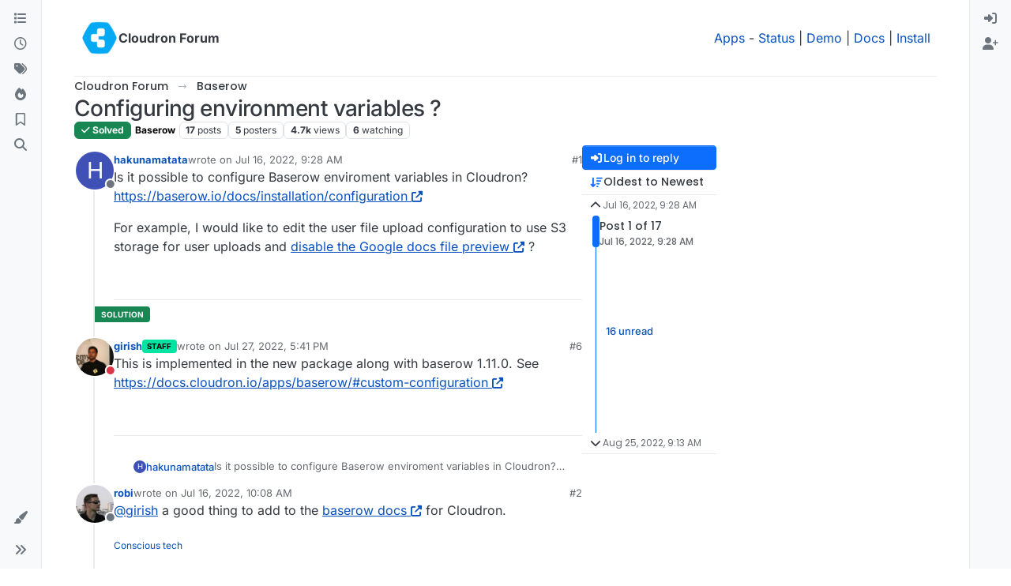

--- FILE ---
content_type: text/html; charset=utf-8
request_url: https://forum.cloudron.io/topic/7378/configuring-environment-variables/
body_size: 37040
content:
<!DOCTYPE html>
<html lang="en-US" data-dir="ltr" style="direction: ltr;">
<head>
<title>Configuring environment variables ? | Cloudron Forum</title>
<meta name="viewport" content="width&#x3D;device-width, initial-scale&#x3D;1.0" />
	<meta name="content-type" content="text/html; charset=UTF-8" />
	<meta name="apple-mobile-web-app-capable" content="yes" />
	<meta name="mobile-web-app-capable" content="yes" />
	<meta property="og:site_name" content="Cloudron Forum" />
	<meta name="msapplication-badge" content="frequency=30; polling-uri=https://forum.cloudron.io/sitemap.xml" />
	<meta name="theme-color" content="#ffffff" />
	<meta name="msapplication-square150x150logo" content="/assets/uploads/system/site-logo.png?v=1519431332723" />
	<meta name="title" content="Configuring environment variables ?" />
	<meta property="og:title" content="Configuring environment variables ?" />
	<meta property="og:type" content="article" />
	<meta property="article:published_time" content="2022-07-16T09:28:07.998Z" />
	<meta property="article:modified_time" content="2022-08-25T09:13:39.340Z" />
	<meta property="article:section" content="Baserow" />
	<meta name="description" content="Is it possible to configure Baserow enviroment variables in Cloudron? https://baserow.io/docs/installation/configuration For example, I would like to edit th..." />
	<meta property="og:description" content="Is it possible to configure Baserow enviroment variables in Cloudron? https://baserow.io/docs/installation/configuration For example, I would like to edit th..." />
	<meta property="og:image" content="https://forum.cloudron.io&#x2F;assets&#x2F;uploads&#x2F;category&#x2F;category-136.png" />
	<meta property="og:image:url" content="https://forum.cloudron.io&#x2F;assets&#x2F;uploads&#x2F;category&#x2F;category-136.png" />
	<meta property="og:image" content="https://forum.cloudron.io/assets/uploads/system/site-logo.png?v=1519431332723" />
	<meta property="og:image:url" content="https://forum.cloudron.io/assets/uploads/system/site-logo.png?v=1519431332723" />
	<meta property="og:image:width" content="undefined" />
	<meta property="og:image:height" content="undefined" />
	<meta property="og:url" content="https://forum.cloudron.io/topic/7378/configuring-environment-variables/" />
	
<link rel="stylesheet" type="text/css" href="/assets/client.css?v=30c1bde2013" />
<link rel="icon" type="image/x-icon" href="/assets/uploads/system/favicon.ico?v&#x3D;30c1bde2013" />
	<link rel="manifest" href="/manifest.webmanifest" crossorigin="use-credentials" />
	<link rel="search" type="application/opensearchdescription+xml" title="Cloudron Forum" href="/osd.xml" />
	<link rel="apple-touch-icon" href="/assets/uploads/system/touchicon-orig.png" />
	<link rel="icon" sizes="36x36" href="/assets/uploads/system/touchicon-36.png" />
	<link rel="icon" sizes="48x48" href="/assets/uploads/system/touchicon-48.png" />
	<link rel="icon" sizes="72x72" href="/assets/uploads/system/touchicon-72.png" />
	<link rel="icon" sizes="96x96" href="/assets/uploads/system/touchicon-96.png" />
	<link rel="icon" sizes="144x144" href="/assets/uploads/system/touchicon-144.png" />
	<link rel="icon" sizes="192x192" href="/assets/uploads/system/touchicon-192.png" />
	<link rel="stylesheet" href="https://forum.cloudron.io/assets/plugins/nodebb-plugin-emoji/emoji/styles.css?v&#x3D;30c1bde2013" />
	<link rel="prefetch stylesheet" href="/assets/plugins/nodebb-plugin-markdown/styles/default.css" />
	<link rel="prefetch" href="/assets/language/en-US/markdown.json?v&#x3D;30c1bde2013" />
	<link rel="prefetch" href="/assets/src/modules/composer.js?v&#x3D;30c1bde2013" />
	<link rel="prefetch" href="/assets/src/modules/composer/uploads.js?v&#x3D;30c1bde2013" />
	<link rel="prefetch" href="/assets/src/modules/composer/drafts.js?v&#x3D;30c1bde2013" />
	<link rel="prefetch" href="/assets/src/modules/composer/tags.js?v&#x3D;30c1bde2013" />
	<link rel="prefetch" href="/assets/src/modules/composer/categoryList.js?v&#x3D;30c1bde2013" />
	<link rel="prefetch" href="/assets/src/modules/composer/resize.js?v&#x3D;30c1bde2013" />
	<link rel="prefetch" href="/assets/src/modules/composer/autocomplete.js?v&#x3D;30c1bde2013" />
	<link rel="prefetch" href="/assets/templates/composer.tpl?v&#x3D;30c1bde2013" />
	<link rel="prefetch" href="/assets/language/en-US/topic.json?v&#x3D;30c1bde2013" />
	<link rel="prefetch" href="/assets/language/en-US/modules.json?v&#x3D;30c1bde2013" />
	<link rel="prefetch" href="/assets/language/en-US/tags.json?v&#x3D;30c1bde2013" />
	<link rel="canonical" href="https://forum.cloudron.io/topic/7378/configuring-environment-variables" />
	<link rel="alternate" type="application/rss+xml" href="/topic/7378.rss" />
	<link rel="up" href="https://forum.cloudron.io/category/136/baserow" />
	<link rel="author" href="https://forum.cloudron.io/user/hakunamatata" />
	
<script>
var config = JSON.parse('{"relative_path":"","upload_url":"/assets/uploads","asset_base_url":"/assets","assetBaseUrl":"/assets","siteTitle":"Cloudron Forum","browserTitle":"Cloudron Forum","description":"","keywords":"","brand:logo":"&#x2F;assets&#x2F;uploads&#x2F;system&#x2F;site-logo.png?v=1519431332723","titleLayout":"&#123;pageTitle&#125; | &#123;browserTitle&#125;","showSiteTitle":true,"maintenanceMode":false,"postQueue":1,"minimumTitleLength":3,"maximumTitleLength":255,"minimumPostLength":8,"maximumPostLength":32767,"minimumTagsPerTopic":0,"maximumTagsPerTopic":5,"minimumTagLength":2,"maximumTagLength":15,"undoTimeout":10000,"useOutgoingLinksPage":true,"outgoingLinksWhitelist":"cloudron.io,blog.cloudron.io,docs.cloudron.io,console.cloudron.io","allowGuestHandles":false,"allowTopicsThumbnail":true,"usePagination":false,"disableChat":false,"disableChatMessageEditing":false,"maximumChatMessageLength":1000,"socketioTransports":["polling","websocket"],"socketioOrigins":"https://forum.cloudron.io:*","websocketAddress":"","maxReconnectionAttempts":5,"reconnectionDelay":1500,"topicsPerPage":30,"postsPerPage":60,"maximumFileSize":4096,"theme:id":"nodebb-theme-harmony","theme:src":"","defaultLang":"en-US","userLang":"en-US","loggedIn":false,"uid":-1,"cache-buster":"v=30c1bde2013","topicPostSort":"oldest_to_newest","categoryTopicSort":"recently_replied","csrf_token":false,"searchEnabled":true,"searchDefaultInQuick":"titlesposts","bootswatchSkin":"","composer:showHelpTab":true,"enablePostHistory":true,"timeagoCutoff":30,"timeagoCodes":["af","am","ar","az-short","az","be","bg","bs","ca","cs","cy","da","de-short","de","dv","el","en-short","en","es-short","es","et","eu","fa-short","fa","fi","fr-short","fr","gl","he","hr","hu","hy","id","is","it-short","it","ja","jv","ko","ky","lt","lv","mk","nl","no","pl","pt-br-short","pt-br","pt-short","pt","ro","rs","ru","rw","si","sk","sl","sq","sr","sv","th","tr-short","tr","uk","ur","uz","vi","zh-CN","zh-TW"],"cookies":{"enabled":false,"message":"[[global:cookies.message]]","dismiss":"[[global:cookies.accept]]","link":"[[global:cookies.learn-more]]","link_url":"https:&#x2F;&#x2F;www.cookiesandyou.com"},"thumbs":{"size":512},"emailPrompt":1,"useragent":{"isSafari":false},"fontawesome":{"pro":false,"styles":["solid","brands","regular"],"version":"6.7.2"},"activitypub":{"probe":0},"acpLang":"undefined","topicSearchEnabled":false,"disableCustomUserSkins":false,"defaultBootswatchSkin":"","emojiCustomFirst":false,"markdown":{"highlight":1,"highlightLinesLanguageList":"[]","hljsLanguages":["common"],"theme":"default.css","defaultHighlightLanguage":"","externalMark":true},"composer-default":{},"question-and-answer":{"defaultCid_1":"off","defaultCid_10":"off","defaultCid_100":"off","defaultCid_101":"off","defaultCid_102":"off","defaultCid_103":"off","defaultCid_104":"off","defaultCid_105":"off","defaultCid_106":"off","defaultCid_107":"off","defaultCid_108":"off","defaultCid_109":"off","defaultCid_11":"off","defaultCid_110":"off","defaultCid_111":"off","defaultCid_112":"off","defaultCid_113":"off","defaultCid_114":"off","defaultCid_115":"off","defaultCid_12":"off","defaultCid_13":"off","defaultCid_14":"off","defaultCid_15":"off","defaultCid_16":"off","defaultCid_17":"off","defaultCid_18":"off","defaultCid_19":"off","defaultCid_2":"off","defaultCid_20":"off","defaultCid_21":"off","defaultCid_22":"off","defaultCid_24":"off","defaultCid_25":"off","defaultCid_26":"off","defaultCid_27":"off","defaultCid_28":"off","defaultCid_29":"off","defaultCid_30":"off","defaultCid_31":"off","defaultCid_32":"off","defaultCid_33":"off","defaultCid_34":"off","defaultCid_35":"off","defaultCid_36":"off","defaultCid_37":"off","defaultCid_38":"off","defaultCid_39":"off","defaultCid_4":"on","defaultCid_40":"off","defaultCid_41":"off","defaultCid_42":"off","defaultCid_43":"off","defaultCid_44":"off","defaultCid_45":"off","defaultCid_46":"off","defaultCid_47":"off","defaultCid_48":"off","defaultCid_49":"off","defaultCid_5":"off","defaultCid_50":"off","defaultCid_51":"off","defaultCid_52":"off","defaultCid_53":"off","defaultCid_54":"off","defaultCid_55":"off","defaultCid_56":"off","defaultCid_57":"off","defaultCid_58":"off","defaultCid_59":"off","defaultCid_60":"off","defaultCid_61":"off","defaultCid_62":"off","defaultCid_63":"off","defaultCid_64":"off","defaultCid_65":"off","defaultCid_66":"off","defaultCid_67":"off","defaultCid_68":"off","defaultCid_69":"off","defaultCid_70":"off","defaultCid_71":"off","defaultCid_72":"off","defaultCid_73":"off","defaultCid_74":"off","defaultCid_75":"off","defaultCid_76":"off","defaultCid_77":"off","defaultCid_78":"off","defaultCid_79":"off","defaultCid_80":"off","defaultCid_81":"off","defaultCid_82":"off","defaultCid_83":"off","defaultCid_84":"off","defaultCid_85":"off","defaultCid_86":"off","defaultCid_87":"off","defaultCid_88":"off","defaultCid_89":"off","defaultCid_9":"off","defaultCid_90":"off","defaultCid_91":"off","defaultCid_92":"off","defaultCid_93":"off","defaultCid_94":"off","defaultCid_95":"off","defaultCid_96":"off","defaultCid_97":"off","defaultCid_98":"off","defaultCid_99":"off","forceQuestions":"off","defaultCid_116":"off","defaultCid_117":"off","defaultCid_118":"off","defaultCid_119":"off","defaultCid_120":"off","defaultCid_121":"off","defaultCid_123":"off","defaultCid_124":"off","defaultCid_125":"off","defaultCid_126":"off","defaultCid_127":"off","defaultCid_128":"off","defaultCid_129":"off","defaultCid_130":"off","defaultCid_131":"off","defaultCid_132":"off","defaultCid_133":"off","defaultCid_134":"off","defaultCid_135":"off","defaultCid_136":"off","defaultCid_137":"off","defaultCid_138":"off","defaultCid_139":"off","defaultCid_140":"off","defaultCid_141":"off","defaultCid_142":"off","defaultCid_143":"off","defaultCid_144":"off","defaultCid_145":"off","defaultCid_146":"off","defaultCid_147":"off","defaultCid_148":"off","defaultCid_149":"off","defaultCid_150":"off","defaultCid_151":"off","defaultCid_152":"off","defaultCid_153":"off","defaultCid_154":"off","defaultCid_155":"off","defaultCid_156":"off","defaultCid_157":"off","defaultCid_158":"off","defaultCid_159":"off","defaultCid_160":"off","defaultCid_161":"off","defaultCid_162":"off","defaultCid_163":"off","defaultCid_164":"off","defaultCid_165":"off","defaultCid_166":"off","defaultCid_167":"off","defaultCid_168":"off","defaultCid_169":"off","defaultCid_170":"off","defaultCid_171":"off","defaultCid_172":"off","defaultCid_173":"off","defaultCid_174":"off","defaultCid_175":"off","defaultCid_176":"off","defaultCid_177":"off","defaultCid_178":"off","defaultCid_179":"off","defaultCid_180":"off","defaultCid_181":"off","defaultCid_182":"off","defaultCid_183":"off","defaultCid_184":"off","defaultCid_185":"off","defaultCid_186":"off","defaultCid_187":"off","defaultCid_188":"off","defaultCid_189":"off","defaultCid_190":"off","defaultCid_191":"off","defaultCid_192":"off","defaultCid_193":"off","defaultCid_194":"off","defaultCid_195":"off","defaultCid_196":"off","defaultCid_197":"off","defaultCid_199":"off","defaultCid_200":"off","defaultCid_201":"off","defaultCid_202":"off","defaultCid_203":"off","defaultCid_204":"off","defaultCid_205":"off","defaultCid_206":"off","onlyAdmins":"off","toggleLock":"off","defaultCid_207":"off","defaultCid_208":"off","defaultCid_209":"off"},"2factor":{"hasKey":false},"theme":{"enableQuickReply":true,"enableBreadcrumbs":true,"centerHeaderElements":false,"mobileTopicTeasers":false,"stickyToolbar":true,"topicSidebarTools":true,"topMobilebar":false,"autohideBottombar":true,"openSidebars":false,"chatModals":false},"openDraftsOnPageLoad":false}');
var app = {
user: JSON.parse('{"uid":-1,"username":"Guest","displayname":"Guest","userslug":"","fullname":"Guest","email":"","icon:text":"?","icon:bgColor":"#aaa","groupTitle":"","groupTitleArray":[],"status":"offline","reputation":0,"email:confirmed":false,"unreadData":{"":{},"new":{},"watched":{},"unreplied":{}},"isAdmin":false,"isGlobalMod":false,"isMod":false,"privileges":{"chat":false,"chat:privileged":false,"upload:post:image":false,"upload:post:file":false,"signature":false,"invite":false,"group:create":false,"search:content":false,"search:users":false,"search:tags":false,"view:users":true,"view:tags":true,"view:groups":true,"local:login":false,"ban":false,"mute":false,"view:users:info":false},"blocks":[],"timeagoCode":"en","offline":true,"lastRoomId":null,"isEmailConfirmSent":false}')
};
document.documentElement.style.setProperty('--panel-offset', `0px`);
</script>

<div class="container custom-header">
    <h4>
        Cloudron makes it easy to run web apps like WordPress, Nextcloud, GitLab on your server.
        <a href="https://cloudron.io">Find out more</a> or <a href="https://cloudron.io/get.html">install now</a>.
    </h4>
    <br/> <!-- this one is for mobile -->
</div>
<!--<div class="container announcement">-->
<!--    <h4>-->
<!--        Area for announcements -->
<!--    </h4>-->
<!--</div>-->

<!-- Matomo -->
<script type="text/javascript">
  var _paq = window._paq || [];
  /* tracker methods like "setCustomDimension" should be called before "trackPageView" */
  _paq.push(['trackPageView']);
  _paq.push(['enableLinkTracking']);
  (function() {
    var u="https://analytics.cloudron.io/";
    _paq.push(['setTrackerUrl', u+'matomo.php']);
    _paq.push(['setSiteId', '10']);
    var d=document, g=d.createElement('script'), s=d.getElementsByTagName('script')[0];
    g.type='text/javascript'; g.async=true; g.defer=true; g.src=u+'matomo.js'; s.parentNode.insertBefore(g,s);
  })();
</script>
<!-- End Matomo Code -->




<style>/*
.topic-info .badge,
span[component="topic/labels"] .badge {
  color: gray !important;
  border-color: darkgray !important;
  background-color: white !important;
  box-shadow: 0px 0px 1px gray;
}

span.icon {
    background-color: transparent !important;
}
*/
.custom-header {
  display: none;
  padding-bottom: 20px;
}

/*
.announcement {
  width: 100%;
  padding: 10px;
  color: #31708f;
  background: #d9edf7;
  box-sizing: border-box;
  text-align: center;
  font-size: 12px;
  position: fixed;
  left: 50%;
  transform: translateX(-50%);
  z-index: 100;
}

#panel {
    margin-top: 70px !important;
}
*/</style>

</head>
<body class="page-topic page-topic-7378 page-topic-configuring-environment-variables template-topic page-topic-category-136 page-topic-category-baserow parent-category-136 page-status-200 theme-harmony user-guest skin-noskin">
<a class="visually-hidden-focusable position-absolute top-0 start-0 p-3 m-3 bg-body" style="z-index: 1021;" href="#content">Skip to content</a>

<div class="layout-container d-flex justify-content-between pb-4 pb-md-0">
<nav component="sidebar/left" class=" text-dark bg-light sidebar sidebar-left start-0 border-end vh-100 d-none d-lg-flex flex-column justify-content-between sticky-top">
<ul id="main-nav" class="list-unstyled d-flex flex-column w-100 gap-2 mt-2 overflow-y-auto">


<li class="nav-item mx-2 " title="Categories">
<a class="nav-link navigation-link d-flex gap-2 justify-content-between align-items-center "  href="&#x2F;categories"  aria-label="Categories">
<span class="d-flex gap-2 align-items-center text-nowrap truncate-open">
<span class="position-relative">

<i class="fa fa-fw fa-list" data-content=""></i>
<span component="navigation/count" class="visible-closed position-absolute top-0 start-100 translate-middle badge rounded-1 bg-primary hidden"></span>

</span>
<span class="nav-text small visible-open fw-semibold text-truncate">Categories</span>
</span>
<span component="navigation/count" class="visible-open badge rounded-1 bg-primary hidden"></span>
</a>

</li>



<li class="nav-item mx-2 " title="Recent">
<a class="nav-link navigation-link d-flex gap-2 justify-content-between align-items-center "  href="&#x2F;recent"  aria-label="Recent">
<span class="d-flex gap-2 align-items-center text-nowrap truncate-open">
<span class="position-relative">

<i class="fa fa-fw fa-clock-o" data-content=""></i>
<span component="navigation/count" class="visible-closed position-absolute top-0 start-100 translate-middle badge rounded-1 bg-primary hidden"></span>

</span>
<span class="nav-text small visible-open fw-semibold text-truncate">Recent</span>
</span>
<span component="navigation/count" class="visible-open badge rounded-1 bg-primary hidden"></span>
</a>

</li>



<li class="nav-item mx-2 " title="Tags">
<a class="nav-link navigation-link d-flex gap-2 justify-content-between align-items-center "  href="&#x2F;tags"  aria-label="Tags">
<span class="d-flex gap-2 align-items-center text-nowrap truncate-open">
<span class="position-relative">

<i class="fa fa-fw fa-tags" data-content=""></i>
<span component="navigation/count" class="visible-closed position-absolute top-0 start-100 translate-middle badge rounded-1 bg-primary hidden"></span>

</span>
<span class="nav-text small visible-open fw-semibold text-truncate">Tags</span>
</span>
<span component="navigation/count" class="visible-open badge rounded-1 bg-primary hidden"></span>
</a>

</li>



<li class="nav-item mx-2 " title="Popular">
<a class="nav-link navigation-link d-flex gap-2 justify-content-between align-items-center "  href="&#x2F;popular"  aria-label="Popular">
<span class="d-flex gap-2 align-items-center text-nowrap truncate-open">
<span class="position-relative">

<i class="fa fa-fw fa-fire" data-content=""></i>
<span component="navigation/count" class="visible-closed position-absolute top-0 start-100 translate-middle badge rounded-1 bg-primary hidden"></span>

</span>
<span class="nav-text small visible-open fw-semibold text-truncate">Popular</span>
</span>
<span component="navigation/count" class="visible-open badge rounded-1 bg-primary hidden"></span>
</a>

</li>



<li class="nav-item mx-2 " title="">
<a class="nav-link navigation-link d-flex gap-2 justify-content-between align-items-center "  href="&#x2F;me&#x2F;bookmarks"  aria-label="Bookmarks">
<span class="d-flex gap-2 align-items-center text-nowrap truncate-open">
<span class="position-relative">

<i class="fa fa-fw fa-bookmark-o" data-content=""></i>
<span component="navigation/count" class="visible-closed position-absolute top-0 start-100 translate-middle badge rounded-1 bg-primary hidden"></span>

</span>
<span class="nav-text small visible-open fw-semibold text-truncate">Bookmarks</span>
</span>
<span component="navigation/count" class="visible-open badge rounded-1 bg-primary hidden"></span>
</a>

</li>



<li class="nav-item mx-2 " title="Search">
<a class="nav-link navigation-link d-flex gap-2 justify-content-between align-items-center "  href="&#x2F;search"  aria-label="Search">
<span class="d-flex gap-2 align-items-center text-nowrap truncate-open">
<span class="position-relative">

<i class="fa fa-fw fa-search" data-content=""></i>
<span component="navigation/count" class="visible-closed position-absolute top-0 start-100 translate-middle badge rounded-1 bg-primary hidden"></span>

</span>
<span class="nav-text small visible-open fw-semibold text-truncate">Search</span>
</span>
<span component="navigation/count" class="visible-open badge rounded-1 bg-primary hidden"></span>
</a>

</li>


</ul>
<div class="sidebar-toggle-container align-self-start">

<div class="dropend m-2" component="skinSwitcher" title="Skins">
<a data-bs-toggle="dropdown" href="#" role="button" class="nav-link position-relative" aria-haspopup="true" aria-expanded="false" aria-label="Skins">
<span class="justify-content-between w-100">
<span class="d-flex gap-2 align-items-center text-nowrap truncate-open">
<span>
<i component="skinSwitcher/icon" class="fa fa-fw fa-paintbrush"></i>
</span>
<span class="nav-text small visible-open fw-semibold">Skins</span>
</span>
</span>
</a>
<ul class="dropdown-menu p-1 text-sm overflow-auto p-1" role="menu">
<div class="d-flex">
<div>
<li class="dropdown-header">Light</li>
<div class="d-grid" style="grid-template-columns: 1fr 1fr;">

<li>
<a href="#" class="dropdown-item rounded-1" data-value="brite" role="menuitem">Brite <i class="fa fa-fw fa-check  invisible "></i></a>
</li>

<li>
<a href="#" class="dropdown-item rounded-1" data-value="cerulean" role="menuitem">Cerulean <i class="fa fa-fw fa-check  invisible "></i></a>
</li>

<li>
<a href="#" class="dropdown-item rounded-1" data-value="cosmo" role="menuitem">Cosmo <i class="fa fa-fw fa-check  invisible "></i></a>
</li>

<li>
<a href="#" class="dropdown-item rounded-1" data-value="flatly" role="menuitem">Flatly <i class="fa fa-fw fa-check  invisible "></i></a>
</li>

<li>
<a href="#" class="dropdown-item rounded-1" data-value="journal" role="menuitem">Journal <i class="fa fa-fw fa-check  invisible "></i></a>
</li>

<li>
<a href="#" class="dropdown-item rounded-1" data-value="litera" role="menuitem">Litera <i class="fa fa-fw fa-check  invisible "></i></a>
</li>

<li>
<a href="#" class="dropdown-item rounded-1" data-value="lumen" role="menuitem">Lumen <i class="fa fa-fw fa-check  invisible "></i></a>
</li>

<li>
<a href="#" class="dropdown-item rounded-1" data-value="lux" role="menuitem">Lux <i class="fa fa-fw fa-check  invisible "></i></a>
</li>

<li>
<a href="#" class="dropdown-item rounded-1" data-value="materia" role="menuitem">Materia <i class="fa fa-fw fa-check  invisible "></i></a>
</li>

<li>
<a href="#" class="dropdown-item rounded-1" data-value="minty" role="menuitem">Minty <i class="fa fa-fw fa-check  invisible "></i></a>
</li>

<li>
<a href="#" class="dropdown-item rounded-1" data-value="morph" role="menuitem">Morph <i class="fa fa-fw fa-check  invisible "></i></a>
</li>

<li>
<a href="#" class="dropdown-item rounded-1" data-value="pulse" role="menuitem">Pulse <i class="fa fa-fw fa-check  invisible "></i></a>
</li>

<li>
<a href="#" class="dropdown-item rounded-1" data-value="sandstone" role="menuitem">Sandstone <i class="fa fa-fw fa-check  invisible "></i></a>
</li>

<li>
<a href="#" class="dropdown-item rounded-1" data-value="simplex" role="menuitem">Simplex <i class="fa fa-fw fa-check  invisible "></i></a>
</li>

<li>
<a href="#" class="dropdown-item rounded-1" data-value="sketchy" role="menuitem">Sketchy <i class="fa fa-fw fa-check  invisible "></i></a>
</li>

<li>
<a href="#" class="dropdown-item rounded-1" data-value="spacelab" role="menuitem">Spacelab <i class="fa fa-fw fa-check  invisible "></i></a>
</li>

<li>
<a href="#" class="dropdown-item rounded-1" data-value="united" role="menuitem">United <i class="fa fa-fw fa-check  invisible "></i></a>
</li>

<li>
<a href="#" class="dropdown-item rounded-1" data-value="yeti" role="menuitem">Yeti <i class="fa fa-fw fa-check  invisible "></i></a>
</li>

<li>
<a href="#" class="dropdown-item rounded-1" data-value="zephyr" role="menuitem">Zephyr <i class="fa fa-fw fa-check  invisible "></i></a>
</li>

</div>
</div>
<div>
<li class="dropdown-header">Dark</li>

<li>
<a href="#" class="dropdown-item rounded-1" data-value="cyborg" role="menuitem">Cyborg <i class="fa fa-fw fa-check  invisible "></i></a>
</li>

<li>
<a href="#" class="dropdown-item rounded-1" data-value="darkly" role="menuitem">Darkly <i class="fa fa-fw fa-check  invisible "></i></a>
</li>

<li>
<a href="#" class="dropdown-item rounded-1" data-value="quartz" role="menuitem">Quartz <i class="fa fa-fw fa-check  invisible "></i></a>
</li>

<li>
<a href="#" class="dropdown-item rounded-1" data-value="slate" role="menuitem">Slate <i class="fa fa-fw fa-check  invisible "></i></a>
</li>

<li>
<a href="#" class="dropdown-item rounded-1" data-value="solar" role="menuitem">Solar <i class="fa fa-fw fa-check  invisible "></i></a>
</li>

<li>
<a href="#" class="dropdown-item rounded-1" data-value="superhero" role="menuitem">Superhero <i class="fa fa-fw fa-check  invisible "></i></a>
</li>

<li>
<a href="#" class="dropdown-item rounded-1" data-value="vapor" role="menuitem">Vapor <i class="fa fa-fw fa-check  invisible "></i></a>
</li>

</div>
</div>
<hr class="my-1"/>
<div class="d-grid" style="grid-template-columns: 1fr 1fr;">

<li>
<a href="#" class="dropdown-item rounded-1" data-value="" role="menuitem">Default (No Skin) <i class="fa fa-fw fa-check "></i></a>
</li>

<li>
<a href="#" class="dropdown-item rounded-1" data-value="noskin" role="menuitem">No Skin <i class="fa fa-fw fa-check  invisible "></i></a>
</li>


</div>
</ul>
</div>

<div class="sidebar-toggle m-2 d-none d-lg-block">
<a href="#" role="button" component="sidebar/toggle" class="nav-link d-flex gap-2 align-items-center p-2 pointer w-100 text-nowrap" title="Expand" aria-label="Sidebar Toggle">
<i class="fa fa-fw fa-angles-right"></i>
<i class="fa fa-fw fa-angles-left"></i>
<span class="nav-text visible-open fw-semibold small lh-1">Collapse</span>
</a>
</div>
</div>
</nav>
<main id="panel" class="d-flex flex-column gap-3 flex-grow-1 mt-3" style="min-width: 0;">

<div class="container-lg px-md-4 brand-container">
<div class="col-12 d-flex border-bottom pb-3 ">

<div component="brand/wrapper" class="d-flex align-items-center gap-3 p-2 rounded-1 align-content-stretch ">

<a component="brand/anchor" href="/" title="Brand Logo">
<img component="brand/logo" alt="Brand Logo" class="" src="/assets/uploads/system/site-logo.png?v=1519431332723?v=30c1bde2013" />
</a>


<a component="siteTitle" class="text-truncate align-self-stretch align-items-center d-flex" href="/">
<h1 class="fs-6 fw-bold text-body mb-0">Cloudron Forum</h1>
</a>

</div>


<div data-widget-area="brand-header" class="flex-fill gap-3 p-2 align-self-center">

<div style="text-align: right;"><a href="https://www.cloudron.io/store/index.html" target="_blank">Apps</a> - <a href="https://www.cloudron.io/appstatus.html" target="_blank">Status</a> | <a href="https://my.demo.cloudron.io" target="_blank">Demo</a> | <a href="https://docs.cloudron.io/" target="_blank">Docs</a> | <a href="https://www.cloudron.io/get.html" target="_blank">Install</a> </div>

</div>

</div>
</div>

<div class="container-lg px-md-4 d-flex flex-column gap-3 h-100 mb-5 mb-lg-0" id="content">
<noscript>
<div class="alert alert-danger">
<p>
Your browser does not seem to support JavaScript. As a result, your viewing experience will be diminished, and you have been placed in <strong>read-only mode</strong>.
</p>
<p>
Please download a browser that supports JavaScript, or enable it if it's disabled (i.e. NoScript).
</p>
</div>
</noscript>
<script type="application/ld+json">
{
"@context": "https://schema.org",
"@type": "QAPage",
"mainEntity": {
"@type": "Question",
"name": "Configuring environment variables ?",
"text": "<p dir=\"auto\">Is it possible to configure Baserow enviroment variables in Cloudron? <a href=\"https://baserow.io/docs/installation/configuration\" target=\"_blank\" rel=\"noopener noreferrer nofollow ugc\">https://baserow.io/docs/installation/configuration</a></p>\n<p dir=\"auto\">For example, I would like to edit the user file upload configuration to use S3 storage for user uploads and <a href=\"https://community.baserow.io/t/the-possibility-to-hide-open-with-google-docs-and-open-the-docs-in-the-browser-with-a-chosen-server/873/6\" target=\"_blank\" rel=\"noopener noreferrer nofollow ugc\">disable the Google docs file preview</a> ?</p>\n",
"url": "",
"answerCount": 16,
"upvoteCount": 1,
"dateCreated": "2022-07-16T09:28:07.998Z",
"author": {
"@type": "Person",
"name": "hakunamatata",
"url": "/user/hakunamatata"
},
"acceptedAnswer": [

{
"@type": "Answer",
"text": "<p dir=\"auto\">This is implemented in the new package along with baserow 1.11.0. See <a href=\"https://docs.cloudron.io/apps/baserow/#custom-configuration\" target=\"_blank\" rel=\"noopener noreferrer nofollow ugc\">https://docs.cloudron.io/apps/baserow/#custom-configuration</a></p>\n",
"dateCreated": "2022-07-27T17:41:58.256Z",
"url": "/post/51324",
"author": {
"@type": "Person",
"name": "girish",
"url": "/user/girish"
},
"upvoteCount": 1
}

],
"suggestedAnswer": [

{
"@type": "Answer",
"text": "<p dir=\"auto\"><a class=\"plugin-mentions-user plugin-mentions-a\" href=\"/user/girish\" aria-label=\"Profile: girish\">@<bdi>girish</bdi></a> Are Plugins currently possible? <a href=\"https://baserow.io/docs/plugins%2Finstallation\" target=\"_blank\" rel=\"noopener noreferrer nofollow ugc\">https://baserow.io/docs/plugins%2Finstallation</a></p>\n",
"dateCreated": "2022-08-11T12:46:59.678Z",
"url": "/post/51970",
"author": {
"@type": "Person",
"name": "Sam_uk",
"url": "/user/sam_uk"
},
"upvoteCount": 2
}

]
}
}
</script><script type="application/ld+json">{
"@context": "https://schema.org",
"@type": "BreadcrumbList",
"itemListElement": [{
"@type": "ListItem",
"position": 1,
"name": "Cloudron Forum",
"item": "https://forum.cloudron.io"
}
,{
"@type": "ListItem",
"position": 2,
"name": "Baserow"
,"item": "https://forum.cloudron.io/category/136/baserow"
},{
"@type": "ListItem",
"position": 3,
"name": "Configuring environment variables ?"

}
]}</script>


<ol class="breadcrumb mb-0 " itemscope="itemscope" itemprop="breadcrumb" itemtype="http://schema.org/BreadcrumbList">

<li itemscope="itemscope" itemprop="itemListElement" itemtype="http://schema.org/ListItem" class="breadcrumb-item ">
<meta itemprop="position" content="1" />
<a href="https://forum.cloudron.io" itemprop="item">
<span class="fw-semibold" itemprop="name">Cloudron Forum</span>
</a>
</li>

<li itemscope="itemscope" itemprop="itemListElement" itemtype="http://schema.org/ListItem" class="breadcrumb-item ">
<meta itemprop="position" content="2" />
<a href="https://forum.cloudron.io/category/136/baserow" itemprop="item">
<span class="fw-semibold" itemprop="name">Baserow</span>
</a>
</li>

<li component="breadcrumb/current" itemscope="itemscope" itemprop="itemListElement" itemtype="http://schema.org/ListItem" class="breadcrumb-item active">
<meta itemprop="position" content="3" />

<span class="fw-semibold" itemprop="name">Configuring environment variables ?</span>

</li>

</ol>



<div data-widget-area="header">

<script async src="https://media.ethicalads.io/media/client/ethicalads.min.js"></script>

<!-- Show a text ad -->
<div data-ea-publisher="cloudronio" data-ea-type="text"></div>

</div>

<div class="flex-fill" itemid="/topic/7378/configuring-environment-variables/" itemscope itemtype="https://schema.org/DiscussionForumPosting">
<meta itemprop="headline" content="Configuring environment variables ?">
<meta itemprop="text" content="Configuring environment variables ?">
<meta itemprop="url" content="/topic/7378/configuring-environment-variables/">
<meta itemprop="datePublished" content="2022-07-16T09:28:07.998Z">
<meta itemprop="dateModified" content="2022-08-25T09:13:39.340Z">
<div itemprop="author" itemscope itemtype="https://schema.org/Person">
<meta itemprop="name" content="hakunamatata">
<meta itemprop="url" content="/user/hakunamatata">
</div>
<div itemprop="interactionStatistic" itemscope itemtype="https://schema.org/InteractionCounter">
<meta itemprop="interactionType" content="https://schema.org/CommentAction">
<meta itemprop="userInteractionCount" content="16">
</div>
<div itemprop="interactionStatistic" itemscope itemtype="https://schema.org/InteractionCounter">
<meta itemprop="interactionType" content="https://schema.org/LikeAction">
<meta itemprop="userInteractionCount" content="1">
</div>
<div class="d-flex flex-column gap-3">
<div class="d-flex gap-2 flex-wrap flex-column flex-md-row justify-content-between">
<div class="d-flex flex-column gap-3">
<h1 component="post/header" class="tracking-tight fw-semibold fs-3 mb-0 text-break ">
<span class="topic-title" component="topic/title">Configuring environment variables ?</span>
</h1>
<div class="topic-info d-flex gap-2 align-items-center flex-wrap ">
<span component="topic/labels" class="d-flex gap-2 ">
<span component="topic/scheduled" class="badge badge border border-gray-300 text-body hidden">
<i class="fa fa-clock-o"></i> Scheduled
</span>
<span component="topic/pinned" class="badge badge border border-gray-300 text-body hidden">
<i class="fa fa-thumb-tack"></i> Pinned
</span>
<span component="topic/locked" class="badge badge border border-gray-300 text-body hidden">
<i class="fa fa-lock"></i> Locked
</span>
<a component="topic/moved" href="/category/" class="badge badge border border-gray-300 text-body text-decoration-none hidden">
<i class="fa fa-arrow-circle-right"></i> Moved
</a>
<span class="lh-1"><span class="answered badge border text-bg-success border-success"><i class="fa fa-check"></i><span> Solved</span></span></span>
</span>
<a component="topic/category" href="/category/136/baserow" class="badge px-1 text-truncate text-decoration-none border" style="color: #000000;background-color: #ffffff;border-color: #ffffff!important; max-width: 70vw;">
			<i class="fa fa-fw hidden"></i>
			Baserow
		</a>
<div data-tid="7378" component="topic/tags" class="lh-1 tags tag-list d-flex flex-wrap hidden-xs hidden-empty gap-2"></div>
<div class="d-flex gap-2" component="topic/stats">
<span class="badge text-body border border-gray-300 stats text-xs">
<i class="fa-regular fa-fw fa-message visible-xs-inline" title="Posts"></i>
<span component="topic/post-count" title="17" class="fw-bold">17</span>
<span class="hidden-xs text-lowercase fw-normal">Posts</span>
</span>
<span class="badge text-body border border-gray-300 stats text-xs">
<i class="fa fa-fw fa-user visible-xs-inline" title="Posters"></i>
<span title="5" class="fw-bold">5</span>
<span class="hidden-xs text-lowercase fw-normal">Posters</span>
</span>
<span class="badge text-body border border-gray-300 stats text-xs">
<i class="fa fa-fw fa-eye visible-xs-inline" title="Views"></i>
<span class="fw-bold" title="4746">4.7k</span>
<span class="hidden-xs text-lowercase fw-normal">Views</span>
</span>

<span class="badge text-body border border-gray-300 stats text-xs">
<i class="fa fa-fw fa-bell-o visible-xs-inline" title="Watching"></i>
<span class="fw-bold" title="4746">6</span>
<span class="hidden-xs text-lowercase fw-normal">Watching</span>
</span>
</div>
</div>
</div>
<div class="d-flex flex-wrap gap-2 align-items-start mt-2 hidden-empty " component="topic/thumb/list"></div>
</div>
<div class="row mb-4 mb-lg-0">
<div class="topic col-lg-9 col-sm-12">
<div class="sticky-tools d-block d-lg-none" style="top: 0;">
<nav class="d-flex flex-nowrap my-2 p-0 border-0 rounded topic-main-buttons">
<div class="d-flex flex-row p-2 text-bg-light border rounded w-100 align-items-center">
<div class="d-flex me-auto mb-0 gap-2 align-items-center flex-wrap">


<div class="btn-group bottom-sheet" component="thread/sort">
<button class="btn btn-ghost btn-sm ff-secondary d-flex gap-2 align-items-center dropdown-toggle text-truncate" data-bs-toggle="dropdown" aria-haspopup="true" aria-expanded="false" aria-label="Post sort option, Oldest to Newest">
<i class="fa fa-fw fa-arrow-down-wide-short text-primary"></i>
<span class="d-none d-md-inline fw-semibold text-truncate text-nowrap">Oldest to Newest</span>
</button>
<ul class="dropdown-menu p-1 text-sm" role="menu">
<li>
<a class="dropdown-item rounded-1 d-flex align-items-center gap-2" href="#" class="oldest_to_newest" data-sort="oldest_to_newest" role="menuitem">
<span class="flex-grow-1">Oldest to Newest</span>
<i class="flex-shrink-0 fa fa-fw text-secondary"></i>
</a>
</li>
<li>
<a class="dropdown-item rounded-1 d-flex align-items-center gap-2" href="#" class="newest_to_oldest" data-sort="newest_to_oldest" role="menuitem">
<span class="flex-grow-1">Newest to Oldest</span>
<i class="flex-shrink-0 fa fa-fw text-secondary"></i>
</a>
</li>
<li>
<a class="dropdown-item rounded-1 d-flex align-items-center gap-2" href="#" class="most_votes" data-sort="most_votes" role="menuitem">
<span class="flex-grow-1">Most Votes</span>
<i class="flex-shrink-0 fa fa-fw text-secondary"></i>
</a>
</li>
</ul>
</div>



<a class="btn btn-ghost btn-sm d-none d-lg-flex align-items-center align-self-stretch" target="_blank" href="/topic/7378.rss" title="RSS Feed"><i class="fa fa-rss text-primary"></i></a>

</div>
<div component="topic/reply/container" class="btn-group hidden">
<a href="/compose?tid=7378" class="d-flex  gap-2 align-items-center btn btn-sm btn-primary fw-semibold" component="topic/reply" data-ajaxify="false" role="button"><i class="fa fa-fw fa-reply "></i><span class="d-none d-md-block text-truncate text-nowrap">Reply</span></a>
<button type="button" class="btn btn-sm btn-primary dropdown-toggle flex-0" data-bs-toggle="dropdown" aria-haspopup="true" aria-expanded="false" aria-label="Reply options">
<span class="caret"></span>
</button>
<ul class="dropdown-menu dropdown-menu-end p-1 text-sm" role="menu">
<li><a class="dropdown-item rounded-1" href="#" component="topic/reply-as-topic" role="menuitem">Reply as topic</a></li>
</ul>
</div>


<a component="topic/reply/guest" href="/login" class="d-flex gap-2 align-items-center fw-semibold btn btn-sm btn-primary"><i class="fa fa-fw fa-sign-in "></i><span>Log in to reply</span></a>


</div>
</nav>
</div>



<div component="topic/deleted/message" class="alert alert-warning d-flex justify-content-between flex-wrap hidden">
<span>This topic has been deleted. Only users with topic management privileges can see it.</span>
<span>

</span>
</div>

<div class="d-flex gap-0 gap-lg-5">
<div class="posts-container" style="min-width: 0;">
<ul component="topic" class="posts timeline list-unstyled p-0 py-3" style="min-width: 0;" data-tid="7378" data-cid="136">

<li component="post" class="   topic-owner-post" data-index="0" data-pid="50907" data-uid="12498" data-timestamp="1657963687998" data-username="hakunamatata" data-userslug="hakunamatata" itemprop="comment" itemtype="http://schema.org/Comment" itemscope>
<a component="post/anchor" data-index="0" id="1"></a>
<meta itemprop="datePublished" content="2022-07-16T09:28:07.998Z">



<div class="d-flex align-items-start gap-3 post-container-parent">
<div class="bg-body d-none d-sm-block rounded-circle" style="outline: 2px solid var(--bs-body-bg);">
<a class="d-inline-block position-relative text-decoration-none" href="/user/hakunamatata" aria-label="Profile page for user hakunamatata">
<span title="hakunamatata" data-uid="12498" class="avatar  avatar-rounded" component="user/picture" style="--avatar-size: 48px; background-color: #3f51b5">H</span>

<span component="user/status" class="position-absolute top-100 start-100 border border-white border-2 rounded-circle status offline"><span class="visually-hidden">Offline</span></span>

</a>
</div>
<div class="post-container d-flex gap-2 flex-grow-1 flex-column w-100" style="min-width:0;">
<div class="d-flex align-items-start justify-content-between gap-1 flex-nowrap w-100 post-header" itemprop="author" itemscope itemtype="https://schema.org/Person">
<div class="d-flex gap-1 flex-wrap align-items-center text-truncate">
<meta itemprop="name" content="hakunamatata">
<meta itemprop="url" content="/user/hakunamatata">
<div class="d-flex flex-nowrap gap-1 align-items-center text-truncate">
<div class="bg-body d-sm-none">
<a class="d-inline-block position-relative text-decoration-none" href="/user/hakunamatata">
<span title="hakunamatata" data-uid="12498" class="avatar  avatar-rounded" component="user/picture" style="--avatar-size: 20px; background-color: #3f51b5">H</span>

<span component="user/status" class="position-absolute top-100 start-100 border border-white border-2 rounded-circle status offline"><span class="visually-hidden">Offline</span></span>

</a>
</div>
<a class="fw-bold text-nowrap text-truncate" href="/user/hakunamatata" data-username="hakunamatata" data-uid="12498">hakunamatata</a>
</div>


<div class="d-flex gap-1 align-items-center">
<span class="text-muted">wrote on <a href="/post/50907" class="timeago text-muted" title="2022-07-16T09:28:07.998Z"></a></span>
<i component="post/edit-indicator" class="fa fa-edit text-muted edit-icon hidden" title="Edited Invalid Date"></i>
<span data-editor="" component="post/editor" class="visually-hidden">last edited by  <span class="timeago" title="Invalid Date"></span></span>
</div>

</div>
<div class="d-flex align-items-center gap-1 justify-content-end">
<span class="bookmarked opacity-0 text-primary"><i class="fa fa-bookmark-o"></i></span>
<a href="/post/50907" class="post-index text-muted d-none d-md-inline">#1</a>
</div>
</div>
<div class="content text-break" component="post/content" itemprop="text">
<p dir="auto">Is it possible to configure Baserow enviroment variables in Cloudron? <a href="https://baserow.io/docs/installation/configuration" target="_blank" rel="noopener noreferrer nofollow ugc">https://baserow.io/docs/installation/configuration</a></p>
<p dir="auto">For example, I would like to edit the user file upload configuration to use S3 storage for user uploads and <a href="https://community.baserow.io/t/the-possibility-to-hide-open-with-google-docs-and-open-the-docs-in-the-browser-with-a-chosen-server/873/6" target="_blank" rel="noopener noreferrer nofollow ugc">disable the Google docs file preview</a> ?</p>

</div>
<div component="post/footer" class="post-footer border-bottom pb-2">

<div class="d-flex flex-wrap-reverse gap-2 justify-content-between">

<a component="post/reply-count" data-target-component="post/replies/container" href="#" class="d-flex gap-2 align-items-center btn btn-ghost ff-secondary border rounded-1 p-1 text-muted text-decoration-none text-xs hidden">
<span component="post/reply-count/avatars" class="d-flex gap-1 ">

<span><img title="robi" data-uid="9566" class="avatar avatar-tooltip avatar-rounded" alt="robi" loading="lazy" component="avatar/picture" src="/assets/uploads/profile/uid-9566/9566-profileavatar.jpeg" style="--avatar-size: 20px;" onError="this.remove()" itemprop="image" /><span title="robi" data-uid="9566" class="avatar avatar-tooltip avatar-rounded" component="avatar/icon" style="--avatar-size: 20px; background-color: #33691e">R</span></span>


</span>
<span class="ms-2 replies-count fw-semibold text-nowrap" component="post/reply-count/text" data-replies="1">1 Reply</span>
<span class="ms-2 replies-last hidden-xs fw-semibold">Last reply <span class="timeago" title="2022-07-16T10:08:32.520Z"></span></span>
<i class="fa fa-fw fa-chevron-down" component="post/replies/open"></i>
</a>

<div component="post/actions" class="d-flex flex-grow-1 align-items-center justify-content-end gap-1 post-tools">
<!-- This partial intentionally left blank; overwritten by nodebb-plugin-reactions -->
<a component="post/reply" href="#" class="btn btn-ghost btn-sm hidden" title="Reply"><i class="fa fa-fw fa-reply text-primary"></i></a>
<a component="post/quote" href="#" class="btn btn-ghost btn-sm hidden" title="Quote"><i class="fa fa-fw fa-quote-right text-primary"></i></a>


<div class="d-flex votes align-items-center">
<a component="post/upvote" href="#" class="btn btn-ghost btn-sm" title="Upvote post">
<i class="fa fa-fw fa-chevron-up text-primary"></i>
</a>
<meta itemprop="upvoteCount" content="1">
<meta itemprop="downvoteCount" content="0">
<a href="#" class="px-2 mx-1 btn btn-ghost btn-sm" component="post/vote-count" data-votes="1" title="Voters">1</a>

</div>

<span component="post/tools" class="dropdown bottom-sheet hidden">
<a class="btn btn-ghost btn-sm ff-secondary dropdown-toggle" href="#" data-bs-toggle="dropdown" aria-haspopup="true" aria-expanded="false" aria-label="Post tools"><i class="fa fa-fw fa-ellipsis-v text-primary"></i></a>
<ul class="dropdown-menu dropdown-menu-end p-1 text-sm" role="menu"></ul>
</span>
</div>
</div>
<div component="post/replies/container" class="my-2 col-11 border rounded-1 p-3 hidden-empty"></div>
</div>
</div>
</div>

</li>




<li component="post" class="pt-4   " data-index="5" data-pid="51324" data-uid="3" data-timestamp="1658943718256" data-username="girish" data-userslug="girish" data-allow-dupe="1" data-navigator-ignore="1" itemprop="comment" itemtype="http://schema.org/Comment" itemscope>
<a component="post/anchor" data-index="5" id="6"></a>
<meta itemprop="datePublished" content="2022-07-27T17:41:58.256Z">



<div class="d-flex align-items-start gap-3 post-container-parent">
<div class="bg-body d-none d-sm-block rounded-circle" style="outline: 2px solid var(--bs-body-bg);">
<a class="d-inline-block position-relative text-decoration-none" href="/user/girish" aria-label="Profile page for user girish">
<img title="girish" data-uid="3" class="avatar  avatar-rounded" alt="girish" loading="lazy" component="user/picture" src="/assets/uploads/profile/uid-3/3-profileavatar.jpeg" style="--avatar-size: 48px;" onError="this.remove()" itemprop="image" /><span title="girish" data-uid="3" class="avatar  avatar-rounded" component="user/picture" style="--avatar-size: 48px; background-color: #9c27b0">G</span>

<span component="user/status" class="position-absolute top-100 start-100 border border-white border-2 rounded-circle status dnd"><span class="visually-hidden">Do not disturb</span></span>

</a>
</div>
<div class="post-container d-flex gap-2 flex-grow-1 flex-column w-100" style="min-width:0;">
<div class="d-flex align-items-start justify-content-between gap-1 flex-nowrap w-100 post-header" itemprop="author" itemscope itemtype="https://schema.org/Person">
<div class="d-flex gap-1 flex-wrap align-items-center text-truncate">
<meta itemprop="name" content="girish">
<meta itemprop="url" content="/user/girish">
<div class="d-flex flex-nowrap gap-1 align-items-center text-truncate">
<div class="bg-body d-sm-none">
<a class="d-inline-block position-relative text-decoration-none" href="/user/girish">
<img title="girish" data-uid="3" class="avatar  avatar-rounded" alt="girish" loading="lazy" component="user/picture" src="/assets/uploads/profile/uid-3/3-profileavatar.jpeg" style="--avatar-size: 20px;" onError="this.remove()" itemprop="image" /><span title="girish" data-uid="3" class="avatar  avatar-rounded" component="user/picture" style="--avatar-size: 20px; background-color: #9c27b0">G</span>

<span component="user/status" class="position-absolute top-100 start-100 border border-white border-2 rounded-circle status dnd"><span class="visually-hidden">Do not disturb</span></span>

</a>
</div>
<a class="fw-bold text-nowrap text-truncate" href="/user/girish" data-username="girish" data-uid="3">girish</a>
</div>


<a href="/groups/staff" class="badge rounded-1 text-uppercase text-truncate text-decoration-none" style="max-width: 150px;color:#000000;background-color: #00e3a3;"><i class="fa hidden"></i><span class="badge-text align-text-bottom">Staff</span></a>



<div class="d-flex gap-1 align-items-center">
<span class="text-muted">wrote on <a href="/post/51324" class="timeago text-muted" title="2022-07-27T17:41:58.256Z"></a></span>
<i component="post/edit-indicator" class="fa fa-edit text-muted edit-icon hidden" title="Edited Invalid Date"></i>
<span data-editor="" component="post/editor" class="visually-hidden">last edited by  <span class="timeago" title="Invalid Date"></span></span>
</div>

</div>
<div class="d-flex align-items-center gap-1 justify-content-end">
<span class="bookmarked opacity-0 text-primary"><i class="fa fa-bookmark-o"></i></span>
<a href="/post/51324" class="post-index text-muted d-none d-md-inline">#6</a>
</div>
</div>
<div class="content text-break" component="post/content" itemprop="text">
<p dir="auto">This is implemented in the new package along with baserow 1.11.0. See <a href="https://docs.cloudron.io/apps/baserow/#custom-configuration" target="_blank" rel="noopener noreferrer nofollow ugc">https://docs.cloudron.io/apps/baserow/#custom-configuration</a></p>

</div>
<div component="post/footer" class="post-footer border-bottom pb-2">

<div class="d-flex flex-wrap-reverse gap-2 justify-content-between">

<a component="post/reply-count" data-target-component="post/replies/container" href="#" class="d-flex gap-2 align-items-center btn btn-ghost ff-secondary border rounded-1 p-1 text-muted text-decoration-none text-xs hidden">
<span component="post/reply-count/avatars" class="d-flex gap-1 ">

<span><span title="hakunamatata" data-uid="12498" class="avatar avatar-tooltip avatar-rounded" component="avatar/icon" style="--avatar-size: 20px; background-color: #3f51b5">H</span></span>


</span>
<span class="ms-2 replies-count fw-semibold text-nowrap" component="post/reply-count/text" data-replies="1">1 Reply</span>
<span class="ms-2 replies-last hidden-xs fw-semibold">Last reply <span class="timeago" title="2022-07-27T18:10:03.134Z"></span></span>
<i class="fa fa-fw fa-chevron-down" component="post/replies/open"></i>
</a>

<div component="post/actions" class="d-flex flex-grow-1 align-items-center justify-content-end gap-1 post-tools">
<!-- This partial intentionally left blank; overwritten by nodebb-plugin-reactions -->
<a component="post/reply" href="#" class="btn btn-ghost btn-sm hidden" title="Reply"><i class="fa fa-fw fa-reply text-primary"></i></a>
<a component="post/quote" href="#" class="btn btn-ghost btn-sm hidden" title="Quote"><i class="fa fa-fw fa-quote-right text-primary"></i></a>


<div class="d-flex votes align-items-center">
<a component="post/upvote" href="#" class="btn btn-ghost btn-sm" title="Upvote post">
<i class="fa fa-fw fa-chevron-up text-primary"></i>
</a>
<meta itemprop="upvoteCount" content="1">
<meta itemprop="downvoteCount" content="0">
<a href="#" class="px-2 mx-1 btn btn-ghost btn-sm" component="post/vote-count" data-votes="1" title="Voters">1</a>

</div>

<span component="post/tools" class="dropdown bottom-sheet hidden">
<a class="btn btn-ghost btn-sm ff-secondary dropdown-toggle" href="#" data-bs-toggle="dropdown" aria-haspopup="true" aria-expanded="false" aria-label="Post tools"><i class="fa fa-fw fa-ellipsis-v text-primary"></i></a>
<ul class="dropdown-menu dropdown-menu-end p-1 text-sm" role="menu"></ul>
</span>
</div>
</div>
<div component="post/replies/container" class="my-2 col-11 border rounded-1 p-3 hidden-empty"></div>
</div>
</div>
</div>

</li>




<li component="post" class="pt-4   " data-index="1" data-pid="50912" data-uid="9566" data-timestamp="1657966112520" data-username="robi" data-userslug="robi" itemprop="comment" itemtype="http://schema.org/Comment" itemscope>
<a component="post/anchor" data-index="1" id="2"></a>
<meta itemprop="datePublished" content="2022-07-16T10:08:32.520Z">



<div component="post/parent" data-collapsed="true" data-parent-pid="50907" data-uid="12498" class="btn btn-ghost btn-sm d-flex gap-2 text-start flex-row mb-2" style="font-size: 13px;">
<div class="d-flex gap-2 text-nowrap">
<div class="d-flex flex-nowrap gap-1 align-items-center">
<a href="/user/hakunamatata" class="text-decoration-none lh-1"><span title="hakunamatata" data-uid="12498" class="avatar not-responsive align-middle avatar-rounded" component="avatar/icon" style="--avatar-size: 16px; background-color: #3f51b5">H</span></a>
<a class="fw-semibold text-truncate" style="max-width: 150px;" href="/user/hakunamatata">hakunamatata</a>
</div>
<a href="/post/50907" class="text-muted timeago text-nowrap hidden" title="2022-07-16T09:28:07.998Z"></a>
</div>
<div component="post/parent/content" class="text-muted line-clamp-1 text-break w-100"><p dir="auto">Is it possible to configure Baserow enviroment variables in Cloudron? <a href="https://baserow.io/docs/installation/configuration" target="_blank" rel="noopener noreferrer nofollow ugc">https://baserow.io/docs/installation/configuration</a></p>
<p dir="auto">For example, I would like to edit the user file upload configuration to use S3 storage for user uploads and <a href="https://community.baserow.io/t/the-possibility-to-hide-open-with-google-docs-and-open-the-docs-in-the-browser-with-a-chosen-server/873/6" target="_blank" rel="noopener noreferrer nofollow ugc">disable the Google docs file preview</a> ?</p>
</div>
</div>

<div class="d-flex align-items-start gap-3 post-container-parent">
<div class="bg-body d-none d-sm-block rounded-circle" style="outline: 2px solid var(--bs-body-bg);">
<a class="d-inline-block position-relative text-decoration-none" href="/user/robi" aria-label="Profile page for user robi">
<img title="robi" data-uid="9566" class="avatar  avatar-rounded" alt="robi" loading="lazy" component="user/picture" src="/assets/uploads/profile/uid-9566/9566-profileavatar.jpeg" style="--avatar-size: 48px;" onError="this.remove()" itemprop="image" /><span title="robi" data-uid="9566" class="avatar  avatar-rounded" component="user/picture" style="--avatar-size: 48px; background-color: #33691e">R</span>

<span component="user/status" class="position-absolute top-100 start-100 border border-white border-2 rounded-circle status offline"><span class="visually-hidden">Offline</span></span>

</a>
</div>
<div class="post-container d-flex gap-2 flex-grow-1 flex-column w-100" style="min-width:0;">
<div class="d-flex align-items-start justify-content-between gap-1 flex-nowrap w-100 post-header" itemprop="author" itemscope itemtype="https://schema.org/Person">
<div class="d-flex gap-1 flex-wrap align-items-center text-truncate">
<meta itemprop="name" content="robi">
<meta itemprop="url" content="/user/robi">
<div class="d-flex flex-nowrap gap-1 align-items-center text-truncate">
<div class="bg-body d-sm-none">
<a class="d-inline-block position-relative text-decoration-none" href="/user/robi">
<img title="robi" data-uid="9566" class="avatar  avatar-rounded" alt="robi" loading="lazy" component="user/picture" src="/assets/uploads/profile/uid-9566/9566-profileavatar.jpeg" style="--avatar-size: 20px;" onError="this.remove()" itemprop="image" /><span title="robi" data-uid="9566" class="avatar  avatar-rounded" component="user/picture" style="--avatar-size: 20px; background-color: #33691e">R</span>

<span component="user/status" class="position-absolute top-100 start-100 border border-white border-2 rounded-circle status offline"><span class="visually-hidden">Offline</span></span>

</a>
</div>
<a class="fw-bold text-nowrap text-truncate" href="/user/robi" data-username="robi" data-uid="9566">robi</a>
</div>


<div class="d-flex gap-1 align-items-center">
<span class="text-muted">wrote on <a href="/post/50912" class="timeago text-muted" title="2022-07-16T10:08:32.520Z"></a></span>
<i component="post/edit-indicator" class="fa fa-edit text-muted edit-icon hidden" title="Edited Invalid Date"></i>
<span data-editor="" component="post/editor" class="visually-hidden">last edited by  <span class="timeago" title="Invalid Date"></span></span>
</div>

</div>
<div class="d-flex align-items-center gap-1 justify-content-end">
<span class="bookmarked opacity-0 text-primary"><i class="fa fa-bookmark-o"></i></span>
<a href="/post/50912" class="post-index text-muted d-none d-md-inline">#2</a>
</div>
</div>
<div class="content text-break" component="post/content" itemprop="text">
<p dir="auto"><a class="plugin-mentions-user plugin-mentions-a" href="/user/girish" aria-label="Profile: girish">@<bdi>girish</bdi></a> a good thing to add to the <a href="https://docs.cloudron.io/apps/baserow/" target="_blank" rel="noopener noreferrer nofollow ugc">baserow docs</a> for Cloudron.</p>

</div>
<div component="post/footer" class="post-footer border-bottom pb-2">

<div component="post/signature" data-uid="9566" class="text-xs text-muted mt-2"><p dir="auto"><a href="https://c1st.toldyouso.com" target="_blank" rel="noopener noreferrer nofollow ugc">Conscious tech</a></p>
</div>

<div class="d-flex flex-wrap-reverse gap-2 justify-content-between">

<a component="post/reply-count" data-target-component="post/replies/container" href="#" class="d-flex gap-2 align-items-center btn btn-ghost ff-secondary border rounded-1 p-1 text-muted text-decoration-none text-xs hidden">
<span component="post/reply-count/avatars" class="d-flex gap-1 ">

<span><span title="hakunamatata" data-uid="12498" class="avatar avatar-tooltip avatar-rounded" component="avatar/icon" style="--avatar-size: 20px; background-color: #3f51b5">H</span></span>


</span>
<span class="ms-2 replies-count fw-semibold text-nowrap" component="post/reply-count/text" data-replies="1">1 Reply</span>
<span class="ms-2 replies-last hidden-xs fw-semibold">Last reply <span class="timeago" title="2022-07-21T12:16:25.395Z"></span></span>
<i class="fa fa-fw fa-chevron-down" component="post/replies/open"></i>
</a>

<div component="post/actions" class="d-flex flex-grow-1 align-items-center justify-content-end gap-1 post-tools">
<!-- This partial intentionally left blank; overwritten by nodebb-plugin-reactions -->
<a component="post/reply" href="#" class="btn btn-ghost btn-sm hidden" title="Reply"><i class="fa fa-fw fa-reply text-primary"></i></a>
<a component="post/quote" href="#" class="btn btn-ghost btn-sm hidden" title="Quote"><i class="fa fa-fw fa-quote-right text-primary"></i></a>


<div class="d-flex votes align-items-center">
<a component="post/upvote" href="#" class="btn btn-ghost btn-sm" title="Upvote post">
<i class="fa fa-fw fa-chevron-up text-primary"></i>
</a>
<meta itemprop="upvoteCount" content="1">
<meta itemprop="downvoteCount" content="0">
<a href="#" class="px-2 mx-1 btn btn-ghost btn-sm" component="post/vote-count" data-votes="1" title="Voters">1</a>

</div>

<span component="post/tools" class="dropdown bottom-sheet hidden">
<a class="btn btn-ghost btn-sm ff-secondary dropdown-toggle" href="#" data-bs-toggle="dropdown" aria-haspopup="true" aria-expanded="false" aria-label="Post tools"><i class="fa fa-fw fa-ellipsis-v text-primary"></i></a>
<ul class="dropdown-menu dropdown-menu-end p-1 text-sm" role="menu"></ul>
</span>
</div>
</div>
<div component="post/replies/container" class="my-2 col-11 border rounded-1 p-3 hidden-empty"></div>
</div>
</div>
</div>

</li>




<li component="post" class="pt-4   topic-owner-post" data-index="2" data-pid="51145" data-uid="12498" data-timestamp="1658405785395" data-username="hakunamatata" data-userslug="hakunamatata" itemprop="comment" itemtype="http://schema.org/Comment" itemscope>
<a component="post/anchor" data-index="2" id="3"></a>
<meta itemprop="datePublished" content="2022-07-21T12:16:25.395Z">



<div component="post/parent" data-collapsed="true" data-parent-pid="50912" data-uid="9566" class="btn btn-ghost btn-sm d-flex gap-2 text-start flex-row mb-2" style="font-size: 13px;">
<div class="d-flex gap-2 text-nowrap">
<div class="d-flex flex-nowrap gap-1 align-items-center">
<a href="/user/robi" class="text-decoration-none lh-1"><img title="robi" data-uid="9566" class="avatar not-responsive align-middle avatar-rounded" alt="robi" loading="lazy" component="avatar/picture" src="/assets/uploads/profile/uid-9566/9566-profileavatar.jpeg" style="--avatar-size: 16px;" onError="this.remove()" itemprop="image" /><span title="robi" data-uid="9566" class="avatar not-responsive align-middle avatar-rounded" component="avatar/icon" style="--avatar-size: 16px; background-color: #33691e">R</span></a>
<a class="fw-semibold text-truncate" style="max-width: 150px;" href="/user/robi">robi</a>
</div>
<a href="/post/50912" class="text-muted timeago text-nowrap hidden" title="2022-07-16T10:08:32.520Z"></a>
</div>
<div component="post/parent/content" class="text-muted line-clamp-1 text-break w-100"><p dir="auto"><a class="plugin-mentions-user plugin-mentions-a" href="/user/girish" aria-label="Profile: girish">@<bdi>girish</bdi></a> a good thing to add to the <a href="https://docs.cloudron.io/apps/baserow/" target="_blank" rel="noopener noreferrer nofollow ugc">baserow docs</a> for Cloudron.</p>
</div>
</div>

<div class="d-flex align-items-start gap-3 post-container-parent">
<div class="bg-body d-none d-sm-block rounded-circle" style="outline: 2px solid var(--bs-body-bg);">
<a class="d-inline-block position-relative text-decoration-none" href="/user/hakunamatata" aria-label="Profile page for user hakunamatata">
<span title="hakunamatata" data-uid="12498" class="avatar  avatar-rounded" component="user/picture" style="--avatar-size: 48px; background-color: #3f51b5">H</span>

<span component="user/status" class="position-absolute top-100 start-100 border border-white border-2 rounded-circle status offline"><span class="visually-hidden">Offline</span></span>

</a>
</div>
<div class="post-container d-flex gap-2 flex-grow-1 flex-column w-100" style="min-width:0;">
<div class="d-flex align-items-start justify-content-between gap-1 flex-nowrap w-100 post-header" itemprop="author" itemscope itemtype="https://schema.org/Person">
<div class="d-flex gap-1 flex-wrap align-items-center text-truncate">
<meta itemprop="name" content="hakunamatata">
<meta itemprop="url" content="/user/hakunamatata">
<div class="d-flex flex-nowrap gap-1 align-items-center text-truncate">
<div class="bg-body d-sm-none">
<a class="d-inline-block position-relative text-decoration-none" href="/user/hakunamatata">
<span title="hakunamatata" data-uid="12498" class="avatar  avatar-rounded" component="user/picture" style="--avatar-size: 20px; background-color: #3f51b5">H</span>

<span component="user/status" class="position-absolute top-100 start-100 border border-white border-2 rounded-circle status offline"><span class="visually-hidden">Offline</span></span>

</a>
</div>
<a class="fw-bold text-nowrap text-truncate" href="/user/hakunamatata" data-username="hakunamatata" data-uid="12498">hakunamatata</a>
</div>


<div class="d-flex gap-1 align-items-center">
<span class="text-muted">wrote on <a href="/post/51145" class="timeago text-muted" title="2022-07-21T12:16:25.395Z"></a></span>
<i component="post/edit-indicator" class="fa fa-edit text-muted edit-icon hidden" title="Edited Invalid Date"></i>
<span data-editor="" component="post/editor" class="visually-hidden">last edited by  <span class="timeago" title="Invalid Date"></span></span>
</div>

</div>
<div class="d-flex align-items-center gap-1 justify-content-end">
<span class="bookmarked opacity-0 text-primary"><i class="fa fa-bookmark-o"></i></span>
<a href="/post/51145" class="post-index text-muted d-none d-md-inline">#3</a>
</div>
</div>
<div class="content text-break" component="post/content" itemprop="text">
<p dir="auto"><a class="plugin-mentions-user plugin-mentions-a" href="/user/robi" aria-label="Profile: robi">@<bdi>robi</bdi></a> Agreed as the docs on Cloudron are currently empty.</p>

</div>
<div component="post/footer" class="post-footer border-bottom pb-2">

<div class="d-flex flex-wrap-reverse gap-2 justify-content-end">

<a component="post/reply-count" data-target-component="post/replies/container" href="#" class="d-flex gap-2 align-items-center btn btn-ghost ff-secondary border rounded-1 p-1 text-muted text-decoration-none text-xs hidden">
<span component="post/reply-count/avatars" class="d-flex gap-1 ">


</span>
<span class="ms-2 replies-count fw-semibold text-nowrap" component="post/reply-count/text" data-replies="0">1 Reply</span>
<span class="ms-2 replies-last hidden-xs fw-semibold">Last reply <span class="timeago" title=""></span></span>
<i class="fa fa-fw fa-chevron-down" component="post/replies/open"></i>
</a>

<div component="post/actions" class="d-flex flex-grow-1 align-items-center justify-content-end gap-1 post-tools">
<!-- This partial intentionally left blank; overwritten by nodebb-plugin-reactions -->
<a component="post/reply" href="#" class="btn btn-ghost btn-sm hidden" title="Reply"><i class="fa fa-fw fa-reply text-primary"></i></a>
<a component="post/quote" href="#" class="btn btn-ghost btn-sm hidden" title="Quote"><i class="fa fa-fw fa-quote-right text-primary"></i></a>


<div class="d-flex votes align-items-center">
<a component="post/upvote" href="#" class="btn btn-ghost btn-sm" title="Upvote post">
<i class="fa fa-fw fa-chevron-up text-primary"></i>
</a>
<meta itemprop="upvoteCount" content="1">
<meta itemprop="downvoteCount" content="0">
<a href="#" class="px-2 mx-1 btn btn-ghost btn-sm" component="post/vote-count" data-votes="1" title="Voters">1</a>

</div>

<span component="post/tools" class="dropdown bottom-sheet hidden">
<a class="btn btn-ghost btn-sm ff-secondary dropdown-toggle" href="#" data-bs-toggle="dropdown" aria-haspopup="true" aria-expanded="false" aria-label="Post tools"><i class="fa fa-fw fa-ellipsis-v text-primary"></i></a>
<ul class="dropdown-menu dropdown-menu-end p-1 text-sm" role="menu"></ul>
</span>
</div>
</div>
<div component="post/replies/container" class="my-2 col-11 border rounded-1 p-3 hidden-empty"></div>
</div>
</div>
</div>

</li>




<li component="post" class="pt-4   topic-owner-post" data-index="3" data-pid="51300" data-uid="12498" data-timestamp="1658924981894" data-username="hakunamatata" data-userslug="hakunamatata" itemprop="comment" itemtype="http://schema.org/Comment" itemscope>
<a component="post/anchor" data-index="3" id="4"></a>
<meta itemprop="datePublished" content="2022-07-27T12:29:41.894Z">



<div class="d-flex align-items-start gap-3 post-container-parent">
<div class="bg-body d-none d-sm-block rounded-circle" style="outline: 2px solid var(--bs-body-bg);">
<a class="d-inline-block position-relative text-decoration-none" href="/user/hakunamatata" aria-label="Profile page for user hakunamatata">
<span title="hakunamatata" data-uid="12498" class="avatar  avatar-rounded" component="user/picture" style="--avatar-size: 48px; background-color: #3f51b5">H</span>

<span component="user/status" class="position-absolute top-100 start-100 border border-white border-2 rounded-circle status offline"><span class="visually-hidden">Offline</span></span>

</a>
</div>
<div class="post-container d-flex gap-2 flex-grow-1 flex-column w-100" style="min-width:0;">
<div class="d-flex align-items-start justify-content-between gap-1 flex-nowrap w-100 post-header" itemprop="author" itemscope itemtype="https://schema.org/Person">
<div class="d-flex gap-1 flex-wrap align-items-center text-truncate">
<meta itemprop="name" content="hakunamatata">
<meta itemprop="url" content="/user/hakunamatata">
<div class="d-flex flex-nowrap gap-1 align-items-center text-truncate">
<div class="bg-body d-sm-none">
<a class="d-inline-block position-relative text-decoration-none" href="/user/hakunamatata">
<span title="hakunamatata" data-uid="12498" class="avatar  avatar-rounded" component="user/picture" style="--avatar-size: 20px; background-color: #3f51b5">H</span>

<span component="user/status" class="position-absolute top-100 start-100 border border-white border-2 rounded-circle status offline"><span class="visually-hidden">Offline</span></span>

</a>
</div>
<a class="fw-bold text-nowrap text-truncate" href="/user/hakunamatata" data-username="hakunamatata" data-uid="12498">hakunamatata</a>
</div>


<div class="d-flex gap-1 align-items-center">
<span class="text-muted">wrote on <a href="/post/51300" class="timeago text-muted" title="2022-07-27T12:29:41.894Z"></a></span>
<i component="post/edit-indicator" class="fa fa-edit text-muted edit-icon hidden" title="Edited Invalid Date"></i>
<span data-editor="" component="post/editor" class="visually-hidden">last edited by  <span class="timeago" title="Invalid Date"></span></span>
</div>

</div>
<div class="d-flex align-items-center gap-1 justify-content-end">
<span class="bookmarked opacity-0 text-primary"><i class="fa fa-bookmark-o"></i></span>
<a href="/post/51300" class="post-index text-muted d-none d-md-inline">#4</a>
</div>
</div>
<div class="content text-break" component="post/content" itemprop="text">
<p dir="auto"><a class="plugin-mentions-user plugin-mentions-a" href="/user/girish" aria-label="Profile: girish">@<bdi>girish</bdi></a> <a class="plugin-mentions-user plugin-mentions-a" href="/user/nebulon" aria-label="Profile: nebulon">@<bdi>nebulon</bdi></a> have you had some time to look into this? or is it a question better suited over at the baserow community?</p>

</div>
<div component="post/footer" class="post-footer border-bottom pb-2">

<div class="d-flex flex-wrap-reverse gap-2 justify-content-end">

<a component="post/reply-count" data-target-component="post/replies/container" href="#" class="d-flex gap-2 align-items-center btn btn-ghost ff-secondary border rounded-1 p-1 text-muted text-decoration-none text-xs hidden">
<span component="post/reply-count/avatars" class="d-flex gap-1 ">


</span>
<span class="ms-2 replies-count fw-semibold text-nowrap" component="post/reply-count/text" data-replies="0">1 Reply</span>
<span class="ms-2 replies-last hidden-xs fw-semibold">Last reply <span class="timeago" title=""></span></span>
<i class="fa fa-fw fa-chevron-down" component="post/replies/open"></i>
</a>

<div component="post/actions" class="d-flex flex-grow-1 align-items-center justify-content-end gap-1 post-tools">
<!-- This partial intentionally left blank; overwritten by nodebb-plugin-reactions -->
<a component="post/reply" href="#" class="btn btn-ghost btn-sm hidden" title="Reply"><i class="fa fa-fw fa-reply text-primary"></i></a>
<a component="post/quote" href="#" class="btn btn-ghost btn-sm hidden" title="Quote"><i class="fa fa-fw fa-quote-right text-primary"></i></a>


<div class="d-flex votes align-items-center">
<a component="post/upvote" href="#" class="btn btn-ghost btn-sm" title="Upvote post">
<i class="fa fa-fw fa-chevron-up text-primary"></i>
</a>
<meta itemprop="upvoteCount" content="0">
<meta itemprop="downvoteCount" content="0">
<a href="#" class="px-2 mx-1 btn btn-ghost btn-sm" component="post/vote-count" data-votes="0" title="Voters">0</a>

</div>

<span component="post/tools" class="dropdown bottom-sheet hidden">
<a class="btn btn-ghost btn-sm ff-secondary dropdown-toggle" href="#" data-bs-toggle="dropdown" aria-haspopup="true" aria-expanded="false" aria-label="Post tools"><i class="fa fa-fw fa-ellipsis-v text-primary"></i></a>
<ul class="dropdown-menu dropdown-menu-end p-1 text-sm" role="menu"></ul>
</span>
</div>
</div>
<div component="post/replies/container" class="my-2 col-11 border rounded-1 p-3 hidden-empty"></div>
</div>
</div>
</div>

</li>




<li component="post" class="pt-4   " data-index="4" data-pid="51301" data-uid="2" data-timestamp="1658925079129" data-username="nebulon" data-userslug="nebulon" itemprop="comment" itemtype="http://schema.org/Comment" itemscope>
<a component="post/anchor" data-index="4" id="5"></a>
<meta itemprop="datePublished" content="2022-07-27T12:31:19.129Z">



<div class="d-flex align-items-start gap-3 post-container-parent">
<div class="bg-body d-none d-sm-block rounded-circle" style="outline: 2px solid var(--bs-body-bg);">
<a class="d-inline-block position-relative text-decoration-none" href="/user/nebulon" aria-label="Profile page for user nebulon">
<img title="nebulon" data-uid="2" class="avatar  avatar-rounded" alt="nebulon" loading="lazy" component="user/picture" src="/assets/uploads/profile/uid-2/2-profileavatar.jpeg" style="--avatar-size: 48px;" onError="this.remove()" itemprop="image" /><span title="nebulon" data-uid="2" class="avatar  avatar-rounded" component="user/picture" style="--avatar-size: 48px; background-color: #607d8b">N</span>

<span component="user/status" class="position-absolute top-100 start-100 border border-white border-2 rounded-circle status offline"><span class="visually-hidden">Offline</span></span>

</a>
</div>
<div class="post-container d-flex gap-2 flex-grow-1 flex-column w-100" style="min-width:0;">
<div class="d-flex align-items-start justify-content-between gap-1 flex-nowrap w-100 post-header" itemprop="author" itemscope itemtype="https://schema.org/Person">
<div class="d-flex gap-1 flex-wrap align-items-center text-truncate">
<meta itemprop="name" content="nebulon">
<meta itemprop="url" content="/user/nebulon">
<div class="d-flex flex-nowrap gap-1 align-items-center text-truncate">
<div class="bg-body d-sm-none">
<a class="d-inline-block position-relative text-decoration-none" href="/user/nebulon">
<img title="nebulon" data-uid="2" class="avatar  avatar-rounded" alt="nebulon" loading="lazy" component="user/picture" src="/assets/uploads/profile/uid-2/2-profileavatar.jpeg" style="--avatar-size: 20px;" onError="this.remove()" itemprop="image" /><span title="nebulon" data-uid="2" class="avatar  avatar-rounded" component="user/picture" style="--avatar-size: 20px; background-color: #607d8b">N</span>

<span component="user/status" class="position-absolute top-100 start-100 border border-white border-2 rounded-circle status offline"><span class="visually-hidden">Offline</span></span>

</a>
</div>
<a class="fw-bold text-nowrap text-truncate" href="/user/nebulon" data-username="nebulon" data-uid="2">nebulon</a>
</div>


<a href="/groups/staff" class="badge rounded-1 text-uppercase text-truncate text-decoration-none" style="max-width: 150px;color:#000000;background-color: #00e3a3;"><i class="fa hidden"></i><span class="badge-text align-text-bottom">Staff</span></a>



<div class="d-flex gap-1 align-items-center">
<span class="text-muted">wrote on <a href="/post/51301" class="timeago text-muted" title="2022-07-27T12:31:19.129Z"></a></span>
<i component="post/edit-indicator" class="fa fa-edit text-muted edit-icon hidden" title="Edited Invalid Date"></i>
<span data-editor="" component="post/editor" class="visually-hidden">last edited by  <span class="timeago" title="Invalid Date"></span></span>
</div>

</div>
<div class="d-flex align-items-center gap-1 justify-content-end">
<span class="bookmarked opacity-0 text-primary"><i class="fa fa-bookmark-o"></i></span>
<a href="/post/51301" class="post-index text-muted d-none d-md-inline">#5</a>
</div>
</div>
<div class="content text-break" component="post/content" itemprop="text">
<p dir="auto">Currently the app package does not support setting those config options via environment variables. We would need to add a .env file of sorts which is sourced by the app on startup. I will check if and how this can be added for the next app package release.</p>

</div>
<div component="post/footer" class="post-footer border-bottom pb-2">

<div class="d-flex flex-wrap-reverse gap-2 justify-content-end">

<a component="post/reply-count" data-target-component="post/replies/container" href="#" class="d-flex gap-2 align-items-center btn btn-ghost ff-secondary border rounded-1 p-1 text-muted text-decoration-none text-xs hidden">
<span component="post/reply-count/avatars" class="d-flex gap-1 ">


</span>
<span class="ms-2 replies-count fw-semibold text-nowrap" component="post/reply-count/text" data-replies="0">1 Reply</span>
<span class="ms-2 replies-last hidden-xs fw-semibold">Last reply <span class="timeago" title=""></span></span>
<i class="fa fa-fw fa-chevron-down" component="post/replies/open"></i>
</a>

<div component="post/actions" class="d-flex flex-grow-1 align-items-center justify-content-end gap-1 post-tools">
<!-- This partial intentionally left blank; overwritten by nodebb-plugin-reactions -->
<a component="post/reply" href="#" class="btn btn-ghost btn-sm hidden" title="Reply"><i class="fa fa-fw fa-reply text-primary"></i></a>
<a component="post/quote" href="#" class="btn btn-ghost btn-sm hidden" title="Quote"><i class="fa fa-fw fa-quote-right text-primary"></i></a>


<div class="d-flex votes align-items-center">
<a component="post/upvote" href="#" class="btn btn-ghost btn-sm" title="Upvote post">
<i class="fa fa-fw fa-chevron-up text-primary"></i>
</a>
<meta itemprop="upvoteCount" content="1">
<meta itemprop="downvoteCount" content="0">
<a href="#" class="px-2 mx-1 btn btn-ghost btn-sm" component="post/vote-count" data-votes="1" title="Voters">1</a>

</div>

<span component="post/tools" class="dropdown bottom-sheet hidden">
<a class="btn btn-ghost btn-sm ff-secondary dropdown-toggle" href="#" data-bs-toggle="dropdown" aria-haspopup="true" aria-expanded="false" aria-label="Post tools"><i class="fa fa-fw fa-ellipsis-v text-primary"></i></a>
<ul class="dropdown-menu dropdown-menu-end p-1 text-sm" role="menu"></ul>
</span>
</div>
</div>
<div component="post/replies/container" class="my-2 col-11 border rounded-1 p-3 hidden-empty"></div>
</div>
</div>
</div>

</li>


<li component="topic/event" class="timeline-event text-muted d-flex align-items-start align-items-lg-center gap-2 pt-4 px-2 px-lg-0" data-topic-event-id="1389" data-topic-event-type="qanda.as_question">
<div class="timeline-badge">
<i class="fa fa-fw fa-question small"></i>
</div>
<span class="timeline-text small d-flex align-items-center gap-1 flex-wrap flex-grow-1 flex-lg-grow-0">
<img title="nebulon" data-uid="2" class="avatar avatar-rounded" alt="nebulon" loading="lazy" component="avatar/picture" src="/assets/uploads/profile/uid-2/2-profileavatar.jpeg" style="--avatar-size: 16px;" onError="this.remove()" itemprop="image" /><span title="nebulon" data-uid="2" class="avatar avatar-rounded" component="avatar/icon" style="--avatar-size: 16px; background-color: #607d8b">N</span> <a href="/user/nebulon">nebulon</a> marked this topic as a question on <span class="timeago timeline-text" title="2022-07-27T12:31:21.620Z"></span>
</span>

</li>




<li component="post" class="pt-4   " data-index="5" data-pid="51324" data-uid="3" data-timestamp="1658943718256" data-username="girish" data-userslug="girish" itemprop="comment" itemtype="http://schema.org/Comment" itemscope>
<a component="post/anchor" data-index="5" id="6"></a>
<meta itemprop="datePublished" content="2022-07-27T17:41:58.256Z">



<div class="d-flex align-items-start gap-3 post-container-parent">
<div class="bg-body d-none d-sm-block rounded-circle" style="outline: 2px solid var(--bs-body-bg);">
<a class="d-inline-block position-relative text-decoration-none" href="/user/girish" aria-label="Profile page for user girish">
<img title="girish" data-uid="3" class="avatar  avatar-rounded" alt="girish" loading="lazy" component="user/picture" src="/assets/uploads/profile/uid-3/3-profileavatar.jpeg" style="--avatar-size: 48px;" onError="this.remove()" itemprop="image" /><span title="girish" data-uid="3" class="avatar  avatar-rounded" component="user/picture" style="--avatar-size: 48px; background-color: #9c27b0">G</span>

<span component="user/status" class="position-absolute top-100 start-100 border border-white border-2 rounded-circle status dnd"><span class="visually-hidden">Do not disturb</span></span>

</a>
</div>
<div class="post-container d-flex gap-2 flex-grow-1 flex-column w-100" style="min-width:0;">
<div class="d-flex align-items-start justify-content-between gap-1 flex-nowrap w-100 post-header" itemprop="author" itemscope itemtype="https://schema.org/Person">
<div class="d-flex gap-1 flex-wrap align-items-center text-truncate">
<meta itemprop="name" content="girish">
<meta itemprop="url" content="/user/girish">
<div class="d-flex flex-nowrap gap-1 align-items-center text-truncate">
<div class="bg-body d-sm-none">
<a class="d-inline-block position-relative text-decoration-none" href="/user/girish">
<img title="girish" data-uid="3" class="avatar  avatar-rounded" alt="girish" loading="lazy" component="user/picture" src="/assets/uploads/profile/uid-3/3-profileavatar.jpeg" style="--avatar-size: 20px;" onError="this.remove()" itemprop="image" /><span title="girish" data-uid="3" class="avatar  avatar-rounded" component="user/picture" style="--avatar-size: 20px; background-color: #9c27b0">G</span>

<span component="user/status" class="position-absolute top-100 start-100 border border-white border-2 rounded-circle status dnd"><span class="visually-hidden">Do not disturb</span></span>

</a>
</div>
<a class="fw-bold text-nowrap text-truncate" href="/user/girish" data-username="girish" data-uid="3">girish</a>
</div>


<a href="/groups/staff" class="badge rounded-1 text-uppercase text-truncate text-decoration-none" style="max-width: 150px;color:#000000;background-color: #00e3a3;"><i class="fa hidden"></i><span class="badge-text align-text-bottom">Staff</span></a>



<div class="d-flex gap-1 align-items-center">
<span class="text-muted">wrote on <a href="/post/51324" class="timeago text-muted" title="2022-07-27T17:41:58.256Z"></a></span>
<i component="post/edit-indicator" class="fa fa-edit text-muted edit-icon hidden" title="Edited Invalid Date"></i>
<span data-editor="" component="post/editor" class="visually-hidden">last edited by  <span class="timeago" title="Invalid Date"></span></span>
</div>

</div>
<div class="d-flex align-items-center gap-1 justify-content-end">
<span class="bookmarked opacity-0 text-primary"><i class="fa fa-bookmark-o"></i></span>
<a href="/post/51324" class="post-index text-muted d-none d-md-inline">#6</a>
</div>
</div>
<div class="content text-break" component="post/content" itemprop="text">
<p dir="auto">This is implemented in the new package along with baserow 1.11.0. See <a href="https://docs.cloudron.io/apps/baserow/#custom-configuration" target="_blank" rel="noopener noreferrer nofollow ugc">https://docs.cloudron.io/apps/baserow/#custom-configuration</a></p>

</div>
<div component="post/footer" class="post-footer border-bottom pb-2">

<div class="d-flex flex-wrap-reverse gap-2 justify-content-between">

<a component="post/reply-count" data-target-component="post/replies/container" href="#" class="d-flex gap-2 align-items-center btn btn-ghost ff-secondary border rounded-1 p-1 text-muted text-decoration-none text-xs hidden">
<span component="post/reply-count/avatars" class="d-flex gap-1 ">

<span><span title="hakunamatata" data-uid="12498" class="avatar avatar-tooltip avatar-rounded" component="avatar/icon" style="--avatar-size: 20px; background-color: #3f51b5">H</span></span>


</span>
<span class="ms-2 replies-count fw-semibold text-nowrap" component="post/reply-count/text" data-replies="1">1 Reply</span>
<span class="ms-2 replies-last hidden-xs fw-semibold">Last reply <span class="timeago" title="2022-07-27T18:10:03.134Z"></span></span>
<i class="fa fa-fw fa-chevron-down" component="post/replies/open"></i>
</a>

<div component="post/actions" class="d-flex flex-grow-1 align-items-center justify-content-end gap-1 post-tools">
<!-- This partial intentionally left blank; overwritten by nodebb-plugin-reactions -->
<a component="post/reply" href="#" class="btn btn-ghost btn-sm hidden" title="Reply"><i class="fa fa-fw fa-reply text-primary"></i></a>
<a component="post/quote" href="#" class="btn btn-ghost btn-sm hidden" title="Quote"><i class="fa fa-fw fa-quote-right text-primary"></i></a>


<div class="d-flex votes align-items-center">
<a component="post/upvote" href="#" class="btn btn-ghost btn-sm" title="Upvote post">
<i class="fa fa-fw fa-chevron-up text-primary"></i>
</a>
<meta itemprop="upvoteCount" content="1">
<meta itemprop="downvoteCount" content="0">
<a href="#" class="px-2 mx-1 btn btn-ghost btn-sm" component="post/vote-count" data-votes="1" title="Voters">1</a>

</div>

<span component="post/tools" class="dropdown bottom-sheet hidden">
<a class="btn btn-ghost btn-sm ff-secondary dropdown-toggle" href="#" data-bs-toggle="dropdown" aria-haspopup="true" aria-expanded="false" aria-label="Post tools"><i class="fa fa-fw fa-ellipsis-v text-primary"></i></a>
<ul class="dropdown-menu dropdown-menu-end p-1 text-sm" role="menu"></ul>
</span>
</div>
</div>
<div component="post/replies/container" class="my-2 col-11 border rounded-1 p-3 hidden-empty"></div>
</div>
</div>
</div>

</li>


<li component="topic/event" class="timeline-event text-muted d-flex align-items-start align-items-lg-center gap-2 pt-4 px-2 px-lg-0" data-topic-event-id="1396" data-topic-event-type="qanda.solved">
<div class="timeline-badge">
<i class="fa fa-fw fa-check small"></i>
</div>
<span class="timeline-text small d-flex align-items-center gap-1 flex-wrap flex-grow-1 flex-lg-grow-0">
<img title="girish" data-uid="3" class="avatar avatar-rounded" alt="girish" loading="lazy" component="avatar/picture" src="/assets/uploads/profile/uid-3/3-profileavatar.jpeg" style="--avatar-size: 16px;" onError="this.remove()" itemprop="image" /><span title="girish" data-uid="3" class="avatar avatar-rounded" component="avatar/icon" style="--avatar-size: 16px; background-color: #9c27b0">G</span> <a href="/user/girish">girish</a> has marked this topic as solved on <span class="timeago timeline-text" title="2022-07-27T17:42:02.211Z"></span>
</span>

</li>




<li component="post" class="pt-4   topic-owner-post" data-index="6" data-pid="51326" data-uid="12498" data-timestamp="1658945403134" data-username="hakunamatata" data-userslug="hakunamatata" itemprop="comment" itemtype="http://schema.org/Comment" itemscope>
<a component="post/anchor" data-index="6" id="7"></a>
<meta itemprop="datePublished" content="2022-07-27T18:10:03.134Z">



<div component="post/parent" data-collapsed="true" data-parent-pid="51324" data-uid="3" class="btn btn-ghost btn-sm d-flex gap-2 text-start flex-row mb-2" style="font-size: 13px;">
<div class="d-flex gap-2 text-nowrap">
<div class="d-flex flex-nowrap gap-1 align-items-center">
<a href="/user/girish" class="text-decoration-none lh-1"><img title="girish" data-uid="3" class="avatar not-responsive align-middle avatar-rounded" alt="girish" loading="lazy" component="avatar/picture" src="/assets/uploads/profile/uid-3/3-profileavatar.jpeg" style="--avatar-size: 16px;" onError="this.remove()" itemprop="image" /><span title="girish" data-uid="3" class="avatar not-responsive align-middle avatar-rounded" component="avatar/icon" style="--avatar-size: 16px; background-color: #9c27b0">G</span></a>
<a class="fw-semibold text-truncate" style="max-width: 150px;" href="/user/girish">girish</a>
</div>
<a href="/post/51324" class="text-muted timeago text-nowrap hidden" title="2022-07-27T17:41:58.256Z"></a>
</div>
<div component="post/parent/content" class="text-muted line-clamp-1 text-break w-100"><p dir="auto">This is implemented in the new package along with baserow 1.11.0. See <a href="https://docs.cloudron.io/apps/baserow/#custom-configuration" target="_blank" rel="noopener noreferrer nofollow ugc">https://docs.cloudron.io/apps/baserow/#custom-configuration</a></p>
</div>
</div>

<div class="d-flex align-items-start gap-3 post-container-parent">
<div class="bg-body d-none d-sm-block rounded-circle" style="outline: 2px solid var(--bs-body-bg);">
<a class="d-inline-block position-relative text-decoration-none" href="/user/hakunamatata" aria-label="Profile page for user hakunamatata">
<span title="hakunamatata" data-uid="12498" class="avatar  avatar-rounded" component="user/picture" style="--avatar-size: 48px; background-color: #3f51b5">H</span>

<span component="user/status" class="position-absolute top-100 start-100 border border-white border-2 rounded-circle status offline"><span class="visually-hidden">Offline</span></span>

</a>
</div>
<div class="post-container d-flex gap-2 flex-grow-1 flex-column w-100" style="min-width:0;">
<div class="d-flex align-items-start justify-content-between gap-1 flex-nowrap w-100 post-header" itemprop="author" itemscope itemtype="https://schema.org/Person">
<div class="d-flex gap-1 flex-wrap align-items-center text-truncate">
<meta itemprop="name" content="hakunamatata">
<meta itemprop="url" content="/user/hakunamatata">
<div class="d-flex flex-nowrap gap-1 align-items-center text-truncate">
<div class="bg-body d-sm-none">
<a class="d-inline-block position-relative text-decoration-none" href="/user/hakunamatata">
<span title="hakunamatata" data-uid="12498" class="avatar  avatar-rounded" component="user/picture" style="--avatar-size: 20px; background-color: #3f51b5">H</span>

<span component="user/status" class="position-absolute top-100 start-100 border border-white border-2 rounded-circle status offline"><span class="visually-hidden">Offline</span></span>

</a>
</div>
<a class="fw-bold text-nowrap text-truncate" href="/user/hakunamatata" data-username="hakunamatata" data-uid="12498">hakunamatata</a>
</div>


<div class="d-flex gap-1 align-items-center">
<span class="text-muted">wrote on <a href="/post/51326" class="timeago text-muted" title="2022-07-27T18:10:03.134Z"></a></span>
<i component="post/edit-indicator" class="fa fa-edit text-muted edit-icon hidden" title="Edited Invalid Date"></i>
<span data-editor="" component="post/editor" class="visually-hidden">last edited by  <span class="timeago" title="Invalid Date"></span></span>
</div>

</div>
<div class="d-flex align-items-center gap-1 justify-content-end">
<span class="bookmarked opacity-0 text-primary"><i class="fa fa-bookmark-o"></i></span>
<a href="/post/51326" class="post-index text-muted d-none d-md-inline">#7</a>
</div>
</div>
<div class="content text-break" component="post/content" itemprop="text">
<p dir="auto"><a class="plugin-mentions-user plugin-mentions-a" href="/user/girish" aria-label="Profile: girish">@<bdi>girish</bdi></a> <a class="plugin-mentions-user plugin-mentions-a" href="/user/nebulon" aria-label="Profile: nebulon">@<bdi>nebulon</bdi></a> awesome, thank you!</p>

</div>
<div component="post/footer" class="post-footer border-bottom pb-2">

<div class="d-flex flex-wrap-reverse gap-2 justify-content-between">

<a component="post/reply-count" data-target-component="post/replies/container" href="#" class="d-flex gap-2 align-items-center btn btn-ghost ff-secondary border rounded-1 p-1 text-muted text-decoration-none text-xs hidden">
<span component="post/reply-count/avatars" class="d-flex gap-1 ">

<span><img title="Sam_uk" data-uid="13612" class="avatar avatar-tooltip avatar-rounded" alt="Sam_uk" loading="lazy" component="avatar/picture" src="/assets/uploads/profile/uid-13612/13612-profileavatar-1631737861829.jpeg" style="--avatar-size: 20px;" onError="this.remove()" itemprop="image" /><span title="Sam_uk" data-uid="13612" class="avatar avatar-tooltip avatar-rounded" component="avatar/icon" style="--avatar-size: 20px; background-color: #009688">S</span></span>


</span>
<span class="ms-2 replies-count fw-semibold text-nowrap" component="post/reply-count/text" data-replies="1">1 Reply</span>
<span class="ms-2 replies-last hidden-xs fw-semibold">Last reply <span class="timeago" title="2022-08-11T12:46:59.678Z"></span></span>
<i class="fa fa-fw fa-chevron-down" component="post/replies/open"></i>
</a>

<div component="post/actions" class="d-flex flex-grow-1 align-items-center justify-content-end gap-1 post-tools">
<!-- This partial intentionally left blank; overwritten by nodebb-plugin-reactions -->
<a component="post/reply" href="#" class="btn btn-ghost btn-sm hidden" title="Reply"><i class="fa fa-fw fa-reply text-primary"></i></a>
<a component="post/quote" href="#" class="btn btn-ghost btn-sm hidden" title="Quote"><i class="fa fa-fw fa-quote-right text-primary"></i></a>


<div class="d-flex votes align-items-center">
<a component="post/upvote" href="#" class="btn btn-ghost btn-sm" title="Upvote post">
<i class="fa fa-fw fa-chevron-up text-primary"></i>
</a>
<meta itemprop="upvoteCount" content="0">
<meta itemprop="downvoteCount" content="0">
<a href="#" class="px-2 mx-1 btn btn-ghost btn-sm" component="post/vote-count" data-votes="0" title="Voters">0</a>

</div>

<span component="post/tools" class="dropdown bottom-sheet hidden">
<a class="btn btn-ghost btn-sm ff-secondary dropdown-toggle" href="#" data-bs-toggle="dropdown" aria-haspopup="true" aria-expanded="false" aria-label="Post tools"><i class="fa fa-fw fa-ellipsis-v text-primary"></i></a>
<ul class="dropdown-menu dropdown-menu-end p-1 text-sm" role="menu"></ul>
</span>
</div>
</div>
<div component="post/replies/container" class="my-2 col-11 border rounded-1 p-3 hidden-empty"></div>
</div>
</div>
</div>

</li>




<li component="post" class="pt-4   " data-index="7" data-pid="51970" data-uid="13612" data-timestamp="1660222019678" data-username="Sam_uk" data-userslug="sam_uk" itemprop="comment" itemtype="http://schema.org/Comment" itemscope>
<a component="post/anchor" data-index="7" id="8"></a>
<meta itemprop="datePublished" content="2022-08-11T12:46:59.678Z">



<div component="post/parent" data-collapsed="true" data-parent-pid="51326" data-uid="12498" class="btn btn-ghost btn-sm d-flex gap-2 text-start flex-row mb-2" style="font-size: 13px;">
<div class="d-flex gap-2 text-nowrap">
<div class="d-flex flex-nowrap gap-1 align-items-center">
<a href="/user/hakunamatata" class="text-decoration-none lh-1"><span title="hakunamatata" data-uid="12498" class="avatar not-responsive align-middle avatar-rounded" component="avatar/icon" style="--avatar-size: 16px; background-color: #3f51b5">H</span></a>
<a class="fw-semibold text-truncate" style="max-width: 150px;" href="/user/hakunamatata">hakunamatata</a>
</div>
<a href="/post/51326" class="text-muted timeago text-nowrap hidden" title="2022-07-27T18:10:03.134Z"></a>
</div>
<div component="post/parent/content" class="text-muted line-clamp-1 text-break w-100"><p dir="auto"><a class="plugin-mentions-user plugin-mentions-a" href="/user/girish" aria-label="Profile: girish">@<bdi>girish</bdi></a> <a class="plugin-mentions-user plugin-mentions-a" href="/user/nebulon" aria-label="Profile: nebulon">@<bdi>nebulon</bdi></a> awesome, thank you!</p>
</div>
</div>

<div class="d-flex align-items-start gap-3 post-container-parent">
<div class="bg-body d-none d-sm-block rounded-circle" style="outline: 2px solid var(--bs-body-bg);">
<a class="d-inline-block position-relative text-decoration-none" href="/user/sam_uk" aria-label="Profile page for user Sam_uk">
<img title="Sam_uk" data-uid="13612" class="avatar  avatar-rounded" alt="Sam_uk" loading="lazy" component="user/picture" src="/assets/uploads/profile/uid-13612/13612-profileavatar-1631737861829.jpeg" style="--avatar-size: 48px;" onError="this.remove()" itemprop="image" /><span title="Sam_uk" data-uid="13612" class="avatar  avatar-rounded" component="user/picture" style="--avatar-size: 48px; background-color: #009688">S</span>

<span component="user/status" class="position-absolute top-100 start-100 border border-white border-2 rounded-circle status offline"><span class="visually-hidden">Offline</span></span>

</a>
</div>
<div class="post-container d-flex gap-2 flex-grow-1 flex-column w-100" style="min-width:0;">
<div class="d-flex align-items-start justify-content-between gap-1 flex-nowrap w-100 post-header" itemprop="author" itemscope itemtype="https://schema.org/Person">
<div class="d-flex gap-1 flex-wrap align-items-center text-truncate">
<meta itemprop="name" content="Sam_uk">
<meta itemprop="url" content="/user/sam_uk">
<div class="d-flex flex-nowrap gap-1 align-items-center text-truncate">
<div class="bg-body d-sm-none">
<a class="d-inline-block position-relative text-decoration-none" href="/user/sam_uk">
<img title="Sam_uk" data-uid="13612" class="avatar  avatar-rounded" alt="Sam_uk" loading="lazy" component="user/picture" src="/assets/uploads/profile/uid-13612/13612-profileavatar-1631737861829.jpeg" style="--avatar-size: 20px;" onError="this.remove()" itemprop="image" /><span title="Sam_uk" data-uid="13612" class="avatar  avatar-rounded" component="user/picture" style="--avatar-size: 20px; background-color: #009688">S</span>

<span component="user/status" class="position-absolute top-100 start-100 border border-white border-2 rounded-circle status offline"><span class="visually-hidden">Offline</span></span>

</a>
</div>
<a class="fw-bold text-nowrap text-truncate" href="/user/sam_uk" data-username="Sam_uk" data-uid="13612">Sam_uk</a>
</div>


<div class="d-flex gap-1 align-items-center">
<span class="text-muted">wrote on <a href="/post/51970" class="timeago text-muted" title="2022-08-11T12:46:59.678Z"></a></span>
<i component="post/edit-indicator" class="fa fa-edit text-muted edit-icon hidden" title="Edited Invalid Date"></i>
<span data-editor="" component="post/editor" class="visually-hidden">last edited by  <span class="timeago" title="Invalid Date"></span></span>
</div>

</div>
<div class="d-flex align-items-center gap-1 justify-content-end">
<span class="bookmarked opacity-0 text-primary"><i class="fa fa-bookmark-o"></i></span>
<a href="/post/51970" class="post-index text-muted d-none d-md-inline">#8</a>
</div>
</div>
<div class="content text-break" component="post/content" itemprop="text">
<p dir="auto"><a class="plugin-mentions-user plugin-mentions-a" href="/user/girish" aria-label="Profile: girish">@<bdi>girish</bdi></a> Are Plugins currently possible? <a href="https://baserow.io/docs/plugins%2Finstallation" target="_blank" rel="noopener noreferrer nofollow ugc">https://baserow.io/docs/plugins%2Finstallation</a></p>

</div>
<div component="post/footer" class="post-footer border-bottom pb-2">

<div class="d-flex flex-wrap-reverse gap-2 justify-content-between">

<a component="post/reply-count" data-target-component="post/replies/container" href="#" class="d-flex gap-2 align-items-center btn btn-ghost ff-secondary border rounded-1 p-1 text-muted text-decoration-none text-xs hidden">
<span component="post/reply-count/avatars" class="d-flex gap-1 ">

<span><img title="girish" data-uid="3" class="avatar avatar-tooltip avatar-rounded" alt="girish" loading="lazy" component="avatar/picture" src="/assets/uploads/profile/uid-3/3-profileavatar.jpeg" style="--avatar-size: 20px;" onError="this.remove()" itemprop="image" /><span title="girish" data-uid="3" class="avatar avatar-tooltip avatar-rounded" component="avatar/icon" style="--avatar-size: 20px; background-color: #9c27b0">G</span></span>


</span>
<span class="ms-2 replies-count fw-semibold text-nowrap" component="post/reply-count/text" data-replies="1">1 Reply</span>
<span class="ms-2 replies-last hidden-xs fw-semibold">Last reply <span class="timeago" title="2022-08-12T11:50:34.980Z"></span></span>
<i class="fa fa-fw fa-chevron-down" component="post/replies/open"></i>
</a>

<div component="post/actions" class="d-flex flex-grow-1 align-items-center justify-content-end gap-1 post-tools">
<!-- This partial intentionally left blank; overwritten by nodebb-plugin-reactions -->
<a component="post/reply" href="#" class="btn btn-ghost btn-sm hidden" title="Reply"><i class="fa fa-fw fa-reply text-primary"></i></a>
<a component="post/quote" href="#" class="btn btn-ghost btn-sm hidden" title="Quote"><i class="fa fa-fw fa-quote-right text-primary"></i></a>


<div class="d-flex votes align-items-center">
<a component="post/upvote" href="#" class="btn btn-ghost btn-sm" title="Upvote post">
<i class="fa fa-fw fa-chevron-up text-primary"></i>
</a>
<meta itemprop="upvoteCount" content="2">
<meta itemprop="downvoteCount" content="0">
<a href="#" class="px-2 mx-1 btn btn-ghost btn-sm" component="post/vote-count" data-votes="2" title="Voters">2</a>

</div>

<span component="post/tools" class="dropdown bottom-sheet hidden">
<a class="btn btn-ghost btn-sm ff-secondary dropdown-toggle" href="#" data-bs-toggle="dropdown" aria-haspopup="true" aria-expanded="false" aria-label="Post tools"><i class="fa fa-fw fa-ellipsis-v text-primary"></i></a>
<ul class="dropdown-menu dropdown-menu-end p-1 text-sm" role="menu"></ul>
</span>
</div>
</div>
<div component="post/replies/container" class="my-2 col-11 border rounded-1 p-3 hidden-empty"></div>
</div>
</div>
</div>

</li>




<li component="post" class="pt-4   " data-index="8" data-pid="52031" data-uid="3" data-timestamp="1660305034980" data-username="girish" data-userslug="girish" itemprop="comment" itemtype="http://schema.org/Comment" itemscope>
<a component="post/anchor" data-index="8" id="9"></a>
<meta itemprop="datePublished" content="2022-08-12T11:50:34.980Z">

<meta itemprop="dateModified" content="2022-08-12T11:51:18.078Z">



<div component="post/parent" data-collapsed="true" data-parent-pid="51970" data-uid="13612" class="btn btn-ghost btn-sm d-flex gap-2 text-start flex-row mb-2" style="font-size: 13px;">
<div class="d-flex gap-2 text-nowrap">
<div class="d-flex flex-nowrap gap-1 align-items-center">
<a href="/user/sam_uk" class="text-decoration-none lh-1"><img title="Sam_uk" data-uid="13612" class="avatar not-responsive align-middle avatar-rounded" alt="Sam_uk" loading="lazy" component="avatar/picture" src="/assets/uploads/profile/uid-13612/13612-profileavatar-1631737861829.jpeg" style="--avatar-size: 16px;" onError="this.remove()" itemprop="image" /><span title="Sam_uk" data-uid="13612" class="avatar not-responsive align-middle avatar-rounded" component="avatar/icon" style="--avatar-size: 16px; background-color: #009688">S</span></a>
<a class="fw-semibold text-truncate" style="max-width: 150px;" href="/user/sam_uk">Sam_uk</a>
</div>
<a href="/post/51970" class="text-muted timeago text-nowrap hidden" title="2022-08-11T12:46:59.678Z"></a>
</div>
<div component="post/parent/content" class="text-muted line-clamp-1 text-break w-100"><p dir="auto"><a class="plugin-mentions-user plugin-mentions-a" href="/user/girish" aria-label="Profile: girish">@<bdi>girish</bdi></a> Are Plugins currently possible? <a href="https://baserow.io/docs/plugins%2Finstallation" target="_blank" rel="noopener noreferrer nofollow ugc">https://baserow.io/docs/plugins%2Finstallation</a></p>
</div>
</div>

<div class="d-flex align-items-start gap-3 post-container-parent">
<div class="bg-body d-none d-sm-block rounded-circle" style="outline: 2px solid var(--bs-body-bg);">
<a class="d-inline-block position-relative text-decoration-none" href="/user/girish" aria-label="Profile page for user girish">
<img title="girish" data-uid="3" class="avatar  avatar-rounded" alt="girish" loading="lazy" component="user/picture" src="/assets/uploads/profile/uid-3/3-profileavatar.jpeg" style="--avatar-size: 48px;" onError="this.remove()" itemprop="image" /><span title="girish" data-uid="3" class="avatar  avatar-rounded" component="user/picture" style="--avatar-size: 48px; background-color: #9c27b0">G</span>

<span component="user/status" class="position-absolute top-100 start-100 border border-white border-2 rounded-circle status dnd"><span class="visually-hidden">Do not disturb</span></span>

</a>
</div>
<div class="post-container d-flex gap-2 flex-grow-1 flex-column w-100" style="min-width:0;">
<div class="d-flex align-items-start justify-content-between gap-1 flex-nowrap w-100 post-header" itemprop="author" itemscope itemtype="https://schema.org/Person">
<div class="d-flex gap-1 flex-wrap align-items-center text-truncate">
<meta itemprop="name" content="girish">
<meta itemprop="url" content="/user/girish">
<div class="d-flex flex-nowrap gap-1 align-items-center text-truncate">
<div class="bg-body d-sm-none">
<a class="d-inline-block position-relative text-decoration-none" href="/user/girish">
<img title="girish" data-uid="3" class="avatar  avatar-rounded" alt="girish" loading="lazy" component="user/picture" src="/assets/uploads/profile/uid-3/3-profileavatar.jpeg" style="--avatar-size: 20px;" onError="this.remove()" itemprop="image" /><span title="girish" data-uid="3" class="avatar  avatar-rounded" component="user/picture" style="--avatar-size: 20px; background-color: #9c27b0">G</span>

<span component="user/status" class="position-absolute top-100 start-100 border border-white border-2 rounded-circle status dnd"><span class="visually-hidden">Do not disturb</span></span>

</a>
</div>
<a class="fw-bold text-nowrap text-truncate" href="/user/girish" data-username="girish" data-uid="3">girish</a>
</div>


<a href="/groups/staff" class="badge rounded-1 text-uppercase text-truncate text-decoration-none" style="max-width: 150px;color:#000000;background-color: #00e3a3;"><i class="fa hidden"></i><span class="badge-text align-text-bottom">Staff</span></a>



<div class="d-flex gap-1 align-items-center">
<span class="text-muted">wrote on <a href="/post/52031" class="timeago text-muted" title="2022-08-12T11:50:34.980Z"></a></span>
<i component="post/edit-indicator" class="fa fa-edit text-muted edit-icon " title="Edited 8/12/22, 11:51 AM"></i>
<span data-editor="girish" component="post/editor" class="visually-hidden">last edited by girish <span class="timeago" title="8/12/22&#44; 11:51 AM"></span></span>
</div>

</div>
<div class="d-flex align-items-center gap-1 justify-content-end">
<span class="bookmarked opacity-0 text-primary"><i class="fa fa-bookmark-o"></i></span>
<a href="/post/52031" class="post-index text-muted d-none d-md-inline">#9</a>
</div>
</div>
<div class="content text-break" component="post/content" itemprop="text">
<p dir="auto"><a class="plugin-mentions-user plugin-mentions-a" href="/user/sam_uk" aria-label="Profile: Sam_uk">@<bdi>Sam_uk</bdi></a> Currently, no. Do you know of any useful plugin to test? <a href="https://community.baserow.io/c/plugins/17" target="_blank" rel="noopener noreferrer nofollow ugc">https://community.baserow.io/c/plugins/17</a> doesn't have much.</p>

</div>
<div component="post/footer" class="post-footer border-bottom pb-2">

<div class="d-flex flex-wrap-reverse gap-2 justify-content-between">

<a component="post/reply-count" data-target-component="post/replies/container" href="#" class="d-flex gap-2 align-items-center btn btn-ghost ff-secondary border rounded-1 p-1 text-muted text-decoration-none text-xs ">
<span component="post/reply-count/avatars" class="d-flex gap-1 ">

<span><img title="robi" data-uid="9566" class="avatar avatar-tooltip avatar-rounded" alt="robi" loading="lazy" component="avatar/picture" src="/assets/uploads/profile/uid-9566/9566-profileavatar.jpeg" style="--avatar-size: 20px;" onError="this.remove()" itemprop="image" /><span title="robi" data-uid="9566" class="avatar avatar-tooltip avatar-rounded" component="avatar/icon" style="--avatar-size: 20px; background-color: #33691e">R</span></span>

<span><img title="Sam_uk" data-uid="13612" class="avatar avatar-tooltip avatar-rounded" alt="Sam_uk" loading="lazy" component="avatar/picture" src="/assets/uploads/profile/uid-13612/13612-profileavatar-1631737861829.jpeg" style="--avatar-size: 20px;" onError="this.remove()" itemprop="image" /><span title="Sam_uk" data-uid="13612" class="avatar avatar-tooltip avatar-rounded" component="avatar/icon" style="--avatar-size: 20px; background-color: #009688">S</span></span>


</span>
<span class="ms-2 replies-count fw-semibold text-nowrap" component="post/reply-count/text" data-replies="2">2 Replies</span>
<span class="ms-2 replies-last hidden-xs fw-semibold">Last reply <span class="timeago" title="2022-08-12T12:09:59.289Z"></span></span>
<i class="fa fa-fw fa-chevron-down" component="post/replies/open"></i>
</a>

<div component="post/actions" class="d-flex flex-grow-1 align-items-center justify-content-end gap-1 post-tools">
<!-- This partial intentionally left blank; overwritten by nodebb-plugin-reactions -->
<a component="post/reply" href="#" class="btn btn-ghost btn-sm hidden" title="Reply"><i class="fa fa-fw fa-reply text-primary"></i></a>
<a component="post/quote" href="#" class="btn btn-ghost btn-sm hidden" title="Quote"><i class="fa fa-fw fa-quote-right text-primary"></i></a>


<div class="d-flex votes align-items-center">
<a component="post/upvote" href="#" class="btn btn-ghost btn-sm" title="Upvote post">
<i class="fa fa-fw fa-chevron-up text-primary"></i>
</a>
<meta itemprop="upvoteCount" content="0">
<meta itemprop="downvoteCount" content="0">
<a href="#" class="px-2 mx-1 btn btn-ghost btn-sm" component="post/vote-count" data-votes="0" title="Voters">0</a>

</div>

<span component="post/tools" class="dropdown bottom-sheet hidden">
<a class="btn btn-ghost btn-sm ff-secondary dropdown-toggle" href="#" data-bs-toggle="dropdown" aria-haspopup="true" aria-expanded="false" aria-label="Post tools"><i class="fa fa-fw fa-ellipsis-v text-primary"></i></a>
<ul class="dropdown-menu dropdown-menu-end p-1 text-sm" role="menu"></ul>
</span>
</div>
</div>
<div component="post/replies/container" class="my-2 col-11 border rounded-1 p-3 hidden-empty"></div>
</div>
</div>
</div>

</li>




<li component="post" class="pt-4   " data-index="9" data-pid="52035" data-uid="9566" data-timestamp="1660306199289" data-username="robi" data-userslug="robi" itemprop="comment" itemtype="http://schema.org/Comment" itemscope>
<a component="post/anchor" data-index="9" id="10"></a>
<meta itemprop="datePublished" content="2022-08-12T12:09:59.289Z">



<div component="post/parent" data-collapsed="true" data-parent-pid="52031" data-uid="3" class="btn btn-ghost btn-sm d-flex gap-2 text-start flex-row mb-2" style="font-size: 13px;">
<div class="d-flex gap-2 text-nowrap">
<div class="d-flex flex-nowrap gap-1 align-items-center">
<a href="/user/girish" class="text-decoration-none lh-1"><img title="girish" data-uid="3" class="avatar not-responsive align-middle avatar-rounded" alt="girish" loading="lazy" component="avatar/picture" src="/assets/uploads/profile/uid-3/3-profileavatar.jpeg" style="--avatar-size: 16px;" onError="this.remove()" itemprop="image" /><span title="girish" data-uid="3" class="avatar not-responsive align-middle avatar-rounded" component="avatar/icon" style="--avatar-size: 16px; background-color: #9c27b0">G</span></a>
<a class="fw-semibold text-truncate" style="max-width: 150px;" href="/user/girish">girish</a>
</div>
<a href="/post/52031" class="text-muted timeago text-nowrap hidden" title="2022-08-12T11:50:34.980Z"></a>
</div>
<div component="post/parent/content" class="text-muted line-clamp-1 text-break w-100"><p dir="auto"><a class="plugin-mentions-user plugin-mentions-a" href="/user/sam_uk" aria-label="Profile: Sam_uk">@<bdi>Sam_uk</bdi></a> Currently, no. Do you know of any useful plugin to test? <a href="https://community.baserow.io/c/plugins/17" target="_blank" rel="noopener noreferrer nofollow ugc">https://community.baserow.io/c/plugins/17</a> doesn't have much.</p>
</div>
</div>

<div class="d-flex align-items-start gap-3 post-container-parent">
<div class="bg-body d-none d-sm-block rounded-circle" style="outline: 2px solid var(--bs-body-bg);">
<a class="d-inline-block position-relative text-decoration-none" href="/user/robi" aria-label="Profile page for user robi">
<img title="robi" data-uid="9566" class="avatar  avatar-rounded" alt="robi" loading="lazy" component="user/picture" src="/assets/uploads/profile/uid-9566/9566-profileavatar.jpeg" style="--avatar-size: 48px;" onError="this.remove()" itemprop="image" /><span title="robi" data-uid="9566" class="avatar  avatar-rounded" component="user/picture" style="--avatar-size: 48px; background-color: #33691e">R</span>

<span component="user/status" class="position-absolute top-100 start-100 border border-white border-2 rounded-circle status offline"><span class="visually-hidden">Offline</span></span>

</a>
</div>
<div class="post-container d-flex gap-2 flex-grow-1 flex-column w-100" style="min-width:0;">
<div class="d-flex align-items-start justify-content-between gap-1 flex-nowrap w-100 post-header" itemprop="author" itemscope itemtype="https://schema.org/Person">
<div class="d-flex gap-1 flex-wrap align-items-center text-truncate">
<meta itemprop="name" content="robi">
<meta itemprop="url" content="/user/robi">
<div class="d-flex flex-nowrap gap-1 align-items-center text-truncate">
<div class="bg-body d-sm-none">
<a class="d-inline-block position-relative text-decoration-none" href="/user/robi">
<img title="robi" data-uid="9566" class="avatar  avatar-rounded" alt="robi" loading="lazy" component="user/picture" src="/assets/uploads/profile/uid-9566/9566-profileavatar.jpeg" style="--avatar-size: 20px;" onError="this.remove()" itemprop="image" /><span title="robi" data-uid="9566" class="avatar  avatar-rounded" component="user/picture" style="--avatar-size: 20px; background-color: #33691e">R</span>

<span component="user/status" class="position-absolute top-100 start-100 border border-white border-2 rounded-circle status offline"><span class="visually-hidden">Offline</span></span>

</a>
</div>
<a class="fw-bold text-nowrap text-truncate" href="/user/robi" data-username="robi" data-uid="9566">robi</a>
</div>


<div class="d-flex gap-1 align-items-center">
<span class="text-muted">wrote on <a href="/post/52035" class="timeago text-muted" title="2022-08-12T12:09:59.289Z"></a></span>
<i component="post/edit-indicator" class="fa fa-edit text-muted edit-icon hidden" title="Edited Invalid Date"></i>
<span data-editor="" component="post/editor" class="visually-hidden">last edited by  <span class="timeago" title="Invalid Date"></span></span>
</div>

</div>
<div class="d-flex align-items-center gap-1 justify-content-end">
<span class="bookmarked opacity-0 text-primary"><i class="fa fa-bookmark-o"></i></span>
<a href="/post/52035" class="post-index text-muted d-none d-md-inline">#10</a>
</div>
</div>
<div class="content text-break" component="post/content" itemprop="text">
<blockquote>
<p dir="auto"><a class="plugin-mentions-user plugin-mentions-a" href="/user/girish" aria-label="Profile: girish">@<bdi>girish</bdi></a> ,<br />
<a class="plugin-mentions-user plugin-mentions-a" href="/user/sam_uk" aria-label="Profile: Sam_uk">@<bdi>Sam_uk</bdi></a> Currently, no. Do you know of any useful plugin to test? <a href="https://community.baserow.io/c/plugins/17" target="_blank" rel="noopener noreferrer nofollow ugc">https://community.baserow.io/c/plugins/17</a> doesn't have much.</p>
</blockquote>
<p dir="auto">From there, <a href="https://community.baserow.io/t/modify-web-frontend-plugin-baserow-dependency/1046/3" target="_blank" rel="noopener noreferrer nofollow ugc">https://community.baserow.io/t/modify-web-frontend-plugin-baserow-dependency/1046/3</a> has a nice explanation of the baserow plugin structure.</p>

</div>
<div component="post/footer" class="post-footer border-bottom pb-2">

<div component="post/signature" data-uid="9566" class="text-xs text-muted mt-2"><p dir="auto"><a href="https://c1st.toldyouso.com" target="_blank" rel="noopener noreferrer nofollow ugc">Conscious tech</a></p>
</div>

<div class="d-flex flex-wrap-reverse gap-2 justify-content-end">

<a component="post/reply-count" data-target-component="post/replies/container" href="#" class="d-flex gap-2 align-items-center btn btn-ghost ff-secondary border rounded-1 p-1 text-muted text-decoration-none text-xs hidden">
<span component="post/reply-count/avatars" class="d-flex gap-1 ">


</span>
<span class="ms-2 replies-count fw-semibold text-nowrap" component="post/reply-count/text" data-replies="0">1 Reply</span>
<span class="ms-2 replies-last hidden-xs fw-semibold">Last reply <span class="timeago" title=""></span></span>
<i class="fa fa-fw fa-chevron-down" component="post/replies/open"></i>
</a>

<div component="post/actions" class="d-flex flex-grow-1 align-items-center justify-content-end gap-1 post-tools">
<!-- This partial intentionally left blank; overwritten by nodebb-plugin-reactions -->
<a component="post/reply" href="#" class="btn btn-ghost btn-sm hidden" title="Reply"><i class="fa fa-fw fa-reply text-primary"></i></a>
<a component="post/quote" href="#" class="btn btn-ghost btn-sm hidden" title="Quote"><i class="fa fa-fw fa-quote-right text-primary"></i></a>


<div class="d-flex votes align-items-center">
<a component="post/upvote" href="#" class="btn btn-ghost btn-sm" title="Upvote post">
<i class="fa fa-fw fa-chevron-up text-primary"></i>
</a>
<meta itemprop="upvoteCount" content="1">
<meta itemprop="downvoteCount" content="0">
<a href="#" class="px-2 mx-1 btn btn-ghost btn-sm" component="post/vote-count" data-votes="1" title="Voters">1</a>

</div>

<span component="post/tools" class="dropdown bottom-sheet hidden">
<a class="btn btn-ghost btn-sm ff-secondary dropdown-toggle" href="#" data-bs-toggle="dropdown" aria-haspopup="true" aria-expanded="false" aria-label="Post tools"><i class="fa fa-fw fa-ellipsis-v text-primary"></i></a>
<ul class="dropdown-menu dropdown-menu-end p-1 text-sm" role="menu"></ul>
</span>
</div>
</div>
<div component="post/replies/container" class="my-2 col-11 border rounded-1 p-3 hidden-empty"></div>
</div>
</div>
</div>

</li>




<li component="post" class="pt-4   " data-index="10" data-pid="52158" data-uid="13612" data-timestamp="1660640215435" data-username="Sam_uk" data-userslug="sam_uk" itemprop="comment" itemtype="http://schema.org/Comment" itemscope>
<a component="post/anchor" data-index="10" id="11"></a>
<meta itemprop="datePublished" content="2022-08-16T08:56:55.435Z">



<div component="post/parent" data-collapsed="true" data-parent-pid="52031" data-uid="3" class="btn btn-ghost btn-sm d-flex gap-2 text-start flex-row mb-2" style="font-size: 13px;">
<div class="d-flex gap-2 text-nowrap">
<div class="d-flex flex-nowrap gap-1 align-items-center">
<a href="/user/girish" class="text-decoration-none lh-1"><img title="girish" data-uid="3" class="avatar not-responsive align-middle avatar-rounded" alt="girish" loading="lazy" component="avatar/picture" src="/assets/uploads/profile/uid-3/3-profileavatar.jpeg" style="--avatar-size: 16px;" onError="this.remove()" itemprop="image" /><span title="girish" data-uid="3" class="avatar not-responsive align-middle avatar-rounded" component="avatar/icon" style="--avatar-size: 16px; background-color: #9c27b0">G</span></a>
<a class="fw-semibold text-truncate" style="max-width: 150px;" href="/user/girish">girish</a>
</div>
<a href="/post/52031" class="text-muted timeago text-nowrap hidden" title="2022-08-12T11:50:34.980Z"></a>
</div>
<div component="post/parent/content" class="text-muted line-clamp-1 text-break w-100"><p dir="auto"><a class="plugin-mentions-user plugin-mentions-a" href="/user/sam_uk" aria-label="Profile: Sam_uk">@<bdi>Sam_uk</bdi></a> Currently, no. Do you know of any useful plugin to test? <a href="https://community.baserow.io/c/plugins/17" target="_blank" rel="noopener noreferrer nofollow ugc">https://community.baserow.io/c/plugins/17</a> doesn't have much.</p>
</div>
</div>

<div class="d-flex align-items-start gap-3 post-container-parent">
<div class="bg-body d-none d-sm-block rounded-circle" style="outline: 2px solid var(--bs-body-bg);">
<a class="d-inline-block position-relative text-decoration-none" href="/user/sam_uk" aria-label="Profile page for user Sam_uk">
<img title="Sam_uk" data-uid="13612" class="avatar  avatar-rounded" alt="Sam_uk" loading="lazy" component="user/picture" src="/assets/uploads/profile/uid-13612/13612-profileavatar-1631737861829.jpeg" style="--avatar-size: 48px;" onError="this.remove()" itemprop="image" /><span title="Sam_uk" data-uid="13612" class="avatar  avatar-rounded" component="user/picture" style="--avatar-size: 48px; background-color: #009688">S</span>

<span component="user/status" class="position-absolute top-100 start-100 border border-white border-2 rounded-circle status offline"><span class="visually-hidden">Offline</span></span>

</a>
</div>
<div class="post-container d-flex gap-2 flex-grow-1 flex-column w-100" style="min-width:0;">
<div class="d-flex align-items-start justify-content-between gap-1 flex-nowrap w-100 post-header" itemprop="author" itemscope itemtype="https://schema.org/Person">
<div class="d-flex gap-1 flex-wrap align-items-center text-truncate">
<meta itemprop="name" content="Sam_uk">
<meta itemprop="url" content="/user/sam_uk">
<div class="d-flex flex-nowrap gap-1 align-items-center text-truncate">
<div class="bg-body d-sm-none">
<a class="d-inline-block position-relative text-decoration-none" href="/user/sam_uk">
<img title="Sam_uk" data-uid="13612" class="avatar  avatar-rounded" alt="Sam_uk" loading="lazy" component="user/picture" src="/assets/uploads/profile/uid-13612/13612-profileavatar-1631737861829.jpeg" style="--avatar-size: 20px;" onError="this.remove()" itemprop="image" /><span title="Sam_uk" data-uid="13612" class="avatar  avatar-rounded" component="user/picture" style="--avatar-size: 20px; background-color: #009688">S</span>

<span component="user/status" class="position-absolute top-100 start-100 border border-white border-2 rounded-circle status offline"><span class="visually-hidden">Offline</span></span>

</a>
</div>
<a class="fw-bold text-nowrap text-truncate" href="/user/sam_uk" data-username="Sam_uk" data-uid="13612">Sam_uk</a>
</div>


<div class="d-flex gap-1 align-items-center">
<span class="text-muted">wrote on <a href="/post/52158" class="timeago text-muted" title="2022-08-16T08:56:55.435Z"></a></span>
<i component="post/edit-indicator" class="fa fa-edit text-muted edit-icon hidden" title="Edited Invalid Date"></i>
<span data-editor="" component="post/editor" class="visually-hidden">last edited by  <span class="timeago" title="Invalid Date"></span></span>
</div>

</div>
<div class="d-flex align-items-center gap-1 justify-content-end">
<span class="bookmarked opacity-0 text-primary"><i class="fa fa-bookmark-o"></i></span>
<a href="/post/52158" class="post-index text-muted d-none d-md-inline">#11</a>
</div>
</div>
<div class="content text-break" component="post/content" itemprop="text">
<p dir="auto"><a class="plugin-mentions-user plugin-mentions-a" href="/user/girish" aria-label="Profile: girish">@<bdi>girish</bdi></a> It's the Calendar one I want to try please: <a href="https://baserow.io/docs/plugins/view-type" target="_blank" rel="noopener noreferrer nofollow ugc">https://baserow.io/docs/plugins/view-type</a></p>

</div>
<div component="post/footer" class="post-footer border-bottom pb-2">

<div class="d-flex flex-wrap-reverse gap-2 justify-content-between">

<a component="post/reply-count" data-target-component="post/replies/container" href="#" class="d-flex gap-2 align-items-center btn btn-ghost ff-secondary border rounded-1 p-1 text-muted text-decoration-none text-xs hidden">
<span component="post/reply-count/avatars" class="d-flex gap-1 ">

<span><img title="girish" data-uid="3" class="avatar avatar-tooltip avatar-rounded" alt="girish" loading="lazy" component="avatar/picture" src="/assets/uploads/profile/uid-3/3-profileavatar.jpeg" style="--avatar-size: 20px;" onError="this.remove()" itemprop="image" /><span title="girish" data-uid="3" class="avatar avatar-tooltip avatar-rounded" component="avatar/icon" style="--avatar-size: 20px; background-color: #9c27b0">G</span></span>


</span>
<span class="ms-2 replies-count fw-semibold text-nowrap" component="post/reply-count/text" data-replies="1">1 Reply</span>
<span class="ms-2 replies-last hidden-xs fw-semibold">Last reply <span class="timeago" title="2022-08-16T09:17:46.563Z"></span></span>
<i class="fa fa-fw fa-chevron-down" component="post/replies/open"></i>
</a>

<div component="post/actions" class="d-flex flex-grow-1 align-items-center justify-content-end gap-1 post-tools">
<!-- This partial intentionally left blank; overwritten by nodebb-plugin-reactions -->
<a component="post/reply" href="#" class="btn btn-ghost btn-sm hidden" title="Reply"><i class="fa fa-fw fa-reply text-primary"></i></a>
<a component="post/quote" href="#" class="btn btn-ghost btn-sm hidden" title="Quote"><i class="fa fa-fw fa-quote-right text-primary"></i></a>


<div class="d-flex votes align-items-center">
<a component="post/upvote" href="#" class="btn btn-ghost btn-sm" title="Upvote post">
<i class="fa fa-fw fa-chevron-up text-primary"></i>
</a>
<meta itemprop="upvoteCount" content="0">
<meta itemprop="downvoteCount" content="0">
<a href="#" class="px-2 mx-1 btn btn-ghost btn-sm" component="post/vote-count" data-votes="0" title="Voters">0</a>

</div>

<span component="post/tools" class="dropdown bottom-sheet hidden">
<a class="btn btn-ghost btn-sm ff-secondary dropdown-toggle" href="#" data-bs-toggle="dropdown" aria-haspopup="true" aria-expanded="false" aria-label="Post tools"><i class="fa fa-fw fa-ellipsis-v text-primary"></i></a>
<ul class="dropdown-menu dropdown-menu-end p-1 text-sm" role="menu"></ul>
</span>
</div>
</div>
<div component="post/replies/container" class="my-2 col-11 border rounded-1 p-3 hidden-empty"></div>
</div>
</div>
</div>

</li>




<li component="post" class="pt-4   " data-index="11" data-pid="52159" data-uid="3" data-timestamp="1660641466563" data-username="girish" data-userslug="girish" itemprop="comment" itemtype="http://schema.org/Comment" itemscope>
<a component="post/anchor" data-index="11" id="12"></a>
<meta itemprop="datePublished" content="2022-08-16T09:17:46.563Z">



<div component="post/parent" data-collapsed="true" data-parent-pid="52158" data-uid="13612" class="btn btn-ghost btn-sm d-flex gap-2 text-start flex-row mb-2" style="font-size: 13px;">
<div class="d-flex gap-2 text-nowrap">
<div class="d-flex flex-nowrap gap-1 align-items-center">
<a href="/user/sam_uk" class="text-decoration-none lh-1"><img title="Sam_uk" data-uid="13612" class="avatar not-responsive align-middle avatar-rounded" alt="Sam_uk" loading="lazy" component="avatar/picture" src="/assets/uploads/profile/uid-13612/13612-profileavatar-1631737861829.jpeg" style="--avatar-size: 16px;" onError="this.remove()" itemprop="image" /><span title="Sam_uk" data-uid="13612" class="avatar not-responsive align-middle avatar-rounded" component="avatar/icon" style="--avatar-size: 16px; background-color: #009688">S</span></a>
<a class="fw-semibold text-truncate" style="max-width: 150px;" href="/user/sam_uk">Sam_uk</a>
</div>
<a href="/post/52158" class="text-muted timeago text-nowrap hidden" title="2022-08-16T08:56:55.435Z"></a>
</div>
<div component="post/parent/content" class="text-muted line-clamp-1 text-break w-100"><p dir="auto"><a class="plugin-mentions-user plugin-mentions-a" href="/user/girish" aria-label="Profile: girish">@<bdi>girish</bdi></a> It's the Calendar one I want to try please: <a href="https://baserow.io/docs/plugins/view-type" target="_blank" rel="noopener noreferrer nofollow ugc">https://baserow.io/docs/plugins/view-type</a></p>
</div>
</div>

<div class="d-flex align-items-start gap-3 post-container-parent">
<div class="bg-body d-none d-sm-block rounded-circle" style="outline: 2px solid var(--bs-body-bg);">
<a class="d-inline-block position-relative text-decoration-none" href="/user/girish" aria-label="Profile page for user girish">
<img title="girish" data-uid="3" class="avatar  avatar-rounded" alt="girish" loading="lazy" component="user/picture" src="/assets/uploads/profile/uid-3/3-profileavatar.jpeg" style="--avatar-size: 48px;" onError="this.remove()" itemprop="image" /><span title="girish" data-uid="3" class="avatar  avatar-rounded" component="user/picture" style="--avatar-size: 48px; background-color: #9c27b0">G</span>

<span component="user/status" class="position-absolute top-100 start-100 border border-white border-2 rounded-circle status dnd"><span class="visually-hidden">Do not disturb</span></span>

</a>
</div>
<div class="post-container d-flex gap-2 flex-grow-1 flex-column w-100" style="min-width:0;">
<div class="d-flex align-items-start justify-content-between gap-1 flex-nowrap w-100 post-header" itemprop="author" itemscope itemtype="https://schema.org/Person">
<div class="d-flex gap-1 flex-wrap align-items-center text-truncate">
<meta itemprop="name" content="girish">
<meta itemprop="url" content="/user/girish">
<div class="d-flex flex-nowrap gap-1 align-items-center text-truncate">
<div class="bg-body d-sm-none">
<a class="d-inline-block position-relative text-decoration-none" href="/user/girish">
<img title="girish" data-uid="3" class="avatar  avatar-rounded" alt="girish" loading="lazy" component="user/picture" src="/assets/uploads/profile/uid-3/3-profileavatar.jpeg" style="--avatar-size: 20px;" onError="this.remove()" itemprop="image" /><span title="girish" data-uid="3" class="avatar  avatar-rounded" component="user/picture" style="--avatar-size: 20px; background-color: #9c27b0">G</span>

<span component="user/status" class="position-absolute top-100 start-100 border border-white border-2 rounded-circle status dnd"><span class="visually-hidden">Do not disturb</span></span>

</a>
</div>
<a class="fw-bold text-nowrap text-truncate" href="/user/girish" data-username="girish" data-uid="3">girish</a>
</div>


<a href="/groups/staff" class="badge rounded-1 text-uppercase text-truncate text-decoration-none" style="max-width: 150px;color:#000000;background-color: #00e3a3;"><i class="fa hidden"></i><span class="badge-text align-text-bottom">Staff</span></a>



<div class="d-flex gap-1 align-items-center">
<span class="text-muted">wrote on <a href="/post/52159" class="timeago text-muted" title="2022-08-16T09:17:46.563Z"></a></span>
<i component="post/edit-indicator" class="fa fa-edit text-muted edit-icon hidden" title="Edited Invalid Date"></i>
<span data-editor="" component="post/editor" class="visually-hidden">last edited by  <span class="timeago" title="Invalid Date"></span></span>
</div>

</div>
<div class="d-flex align-items-center gap-1 justify-content-end">
<span class="bookmarked opacity-0 text-primary"><i class="fa fa-bookmark-o"></i></span>
<a href="/post/52159" class="post-index text-muted d-none d-md-inline">#12</a>
</div>
</div>
<div class="content text-break" component="post/content" itemprop="text">
<p dir="auto"><a class="plugin-mentions-user plugin-mentions-a" href="/user/sam_uk" aria-label="Profile: Sam_uk">@<bdi>Sam_uk</bdi></a> ah ok, are you thinking of developing plugins ? Is it enough to just symlink the plugin directory?</p>

</div>
<div component="post/footer" class="post-footer border-bottom pb-2">

<div class="d-flex flex-wrap-reverse gap-2 justify-content-between">

<a component="post/reply-count" data-target-component="post/replies/container" href="#" class="d-flex gap-2 align-items-center btn btn-ghost ff-secondary border rounded-1 p-1 text-muted text-decoration-none text-xs hidden">
<span component="post/reply-count/avatars" class="d-flex gap-1 ">

<span><img title="Sam_uk" data-uid="13612" class="avatar avatar-tooltip avatar-rounded" alt="Sam_uk" loading="lazy" component="avatar/picture" src="/assets/uploads/profile/uid-13612/13612-profileavatar-1631737861829.jpeg" style="--avatar-size: 20px;" onError="this.remove()" itemprop="image" /><span title="Sam_uk" data-uid="13612" class="avatar avatar-tooltip avatar-rounded" component="avatar/icon" style="--avatar-size: 20px; background-color: #009688">S</span></span>


</span>
<span class="ms-2 replies-count fw-semibold text-nowrap" component="post/reply-count/text" data-replies="1">1 Reply</span>
<span class="ms-2 replies-last hidden-xs fw-semibold">Last reply <span class="timeago" title="2022-08-23T21:00:31.661Z"></span></span>
<i class="fa fa-fw fa-chevron-down" component="post/replies/open"></i>
</a>

<div component="post/actions" class="d-flex flex-grow-1 align-items-center justify-content-end gap-1 post-tools">
<!-- This partial intentionally left blank; overwritten by nodebb-plugin-reactions -->
<a component="post/reply" href="#" class="btn btn-ghost btn-sm hidden" title="Reply"><i class="fa fa-fw fa-reply text-primary"></i></a>
<a component="post/quote" href="#" class="btn btn-ghost btn-sm hidden" title="Quote"><i class="fa fa-fw fa-quote-right text-primary"></i></a>


<div class="d-flex votes align-items-center">
<a component="post/upvote" href="#" class="btn btn-ghost btn-sm" title="Upvote post">
<i class="fa fa-fw fa-chevron-up text-primary"></i>
</a>
<meta itemprop="upvoteCount" content="1">
<meta itemprop="downvoteCount" content="0">
<a href="#" class="px-2 mx-1 btn btn-ghost btn-sm" component="post/vote-count" data-votes="1" title="Voters">1</a>

</div>

<span component="post/tools" class="dropdown bottom-sheet hidden">
<a class="btn btn-ghost btn-sm ff-secondary dropdown-toggle" href="#" data-bs-toggle="dropdown" aria-haspopup="true" aria-expanded="false" aria-label="Post tools"><i class="fa fa-fw fa-ellipsis-v text-primary"></i></a>
<ul class="dropdown-menu dropdown-menu-end p-1 text-sm" role="menu"></ul>
</span>
</div>
</div>
<div component="post/replies/container" class="my-2 col-11 border rounded-1 p-3 hidden-empty"></div>
</div>
</div>
</div>

</li>




<li component="post" class="pt-4   " data-index="12" data-pid="52557" data-uid="13612" data-timestamp="1661288431661" data-username="Sam_uk" data-userslug="sam_uk" itemprop="comment" itemtype="http://schema.org/Comment" itemscope>
<a component="post/anchor" data-index="12" id="13"></a>
<meta itemprop="datePublished" content="2022-08-23T21:00:31.661Z">



<div component="post/parent" data-collapsed="true" data-parent-pid="52159" data-uid="3" class="btn btn-ghost btn-sm d-flex gap-2 text-start flex-row mb-2" style="font-size: 13px;">
<div class="d-flex gap-2 text-nowrap">
<div class="d-flex flex-nowrap gap-1 align-items-center">
<a href="/user/girish" class="text-decoration-none lh-1"><img title="girish" data-uid="3" class="avatar not-responsive align-middle avatar-rounded" alt="girish" loading="lazy" component="avatar/picture" src="/assets/uploads/profile/uid-3/3-profileavatar.jpeg" style="--avatar-size: 16px;" onError="this.remove()" itemprop="image" /><span title="girish" data-uid="3" class="avatar not-responsive align-middle avatar-rounded" component="avatar/icon" style="--avatar-size: 16px; background-color: #9c27b0">G</span></a>
<a class="fw-semibold text-truncate" style="max-width: 150px;" href="/user/girish">girish</a>
</div>
<a href="/post/52159" class="text-muted timeago text-nowrap hidden" title="2022-08-16T09:17:46.563Z"></a>
</div>
<div component="post/parent/content" class="text-muted line-clamp-1 text-break w-100"><p dir="auto"><a class="plugin-mentions-user plugin-mentions-a" href="/user/sam_uk" aria-label="Profile: Sam_uk">@<bdi>Sam_uk</bdi></a> ah ok, are you thinking of developing plugins ? Is it enough to just symlink the plugin directory?</p>
</div>
</div>

<div class="d-flex align-items-start gap-3 post-container-parent">
<div class="bg-body d-none d-sm-block rounded-circle" style="outline: 2px solid var(--bs-body-bg);">
<a class="d-inline-block position-relative text-decoration-none" href="/user/sam_uk" aria-label="Profile page for user Sam_uk">
<img title="Sam_uk" data-uid="13612" class="avatar  avatar-rounded" alt="Sam_uk" loading="lazy" component="user/picture" src="/assets/uploads/profile/uid-13612/13612-profileavatar-1631737861829.jpeg" style="--avatar-size: 48px;" onError="this.remove()" itemprop="image" /><span title="Sam_uk" data-uid="13612" class="avatar  avatar-rounded" component="user/picture" style="--avatar-size: 48px; background-color: #009688">S</span>

<span component="user/status" class="position-absolute top-100 start-100 border border-white border-2 rounded-circle status offline"><span class="visually-hidden">Offline</span></span>

</a>
</div>
<div class="post-container d-flex gap-2 flex-grow-1 flex-column w-100" style="min-width:0;">
<div class="d-flex align-items-start justify-content-between gap-1 flex-nowrap w-100 post-header" itemprop="author" itemscope itemtype="https://schema.org/Person">
<div class="d-flex gap-1 flex-wrap align-items-center text-truncate">
<meta itemprop="name" content="Sam_uk">
<meta itemprop="url" content="/user/sam_uk">
<div class="d-flex flex-nowrap gap-1 align-items-center text-truncate">
<div class="bg-body d-sm-none">
<a class="d-inline-block position-relative text-decoration-none" href="/user/sam_uk">
<img title="Sam_uk" data-uid="13612" class="avatar  avatar-rounded" alt="Sam_uk" loading="lazy" component="user/picture" src="/assets/uploads/profile/uid-13612/13612-profileavatar-1631737861829.jpeg" style="--avatar-size: 20px;" onError="this.remove()" itemprop="image" /><span title="Sam_uk" data-uid="13612" class="avatar  avatar-rounded" component="user/picture" style="--avatar-size: 20px; background-color: #009688">S</span>

<span component="user/status" class="position-absolute top-100 start-100 border border-white border-2 rounded-circle status offline"><span class="visually-hidden">Offline</span></span>

</a>
</div>
<a class="fw-bold text-nowrap text-truncate" href="/user/sam_uk" data-username="Sam_uk" data-uid="13612">Sam_uk</a>
</div>


<div class="d-flex gap-1 align-items-center">
<span class="text-muted">wrote on <a href="/post/52557" class="timeago text-muted" title="2022-08-23T21:00:31.661Z"></a></span>
<i component="post/edit-indicator" class="fa fa-edit text-muted edit-icon hidden" title="Edited Invalid Date"></i>
<span data-editor="" component="post/editor" class="visually-hidden">last edited by  <span class="timeago" title="Invalid Date"></span></span>
</div>

</div>
<div class="d-flex align-items-center gap-1 justify-content-end">
<span class="bookmarked opacity-0 text-primary"><i class="fa fa-bookmark-o"></i></span>
<a href="/post/52557" class="post-index text-muted d-none d-md-inline">#13</a>
</div>
</div>
<div class="content text-break" component="post/content" itemprop="text">
<p dir="auto"><a class="plugin-mentions-user plugin-mentions-a" href="/user/girish" aria-label="Profile: girish">@<bdi>girish</bdi></a> maybe. in short term users have requested being able to use a calendar view. I think a symlink should work for that?</p>

</div>
<div component="post/footer" class="post-footer border-bottom pb-2">

<div class="d-flex flex-wrap-reverse gap-2 justify-content-between">

<a component="post/reply-count" data-target-component="post/replies/container" href="#" class="d-flex gap-2 align-items-center btn btn-ghost ff-secondary border rounded-1 p-1 text-muted text-decoration-none text-xs hidden">
<span component="post/reply-count/avatars" class="d-flex gap-1 ">

<span><img title="girish" data-uid="3" class="avatar avatar-tooltip avatar-rounded" alt="girish" loading="lazy" component="avatar/picture" src="/assets/uploads/profile/uid-3/3-profileavatar.jpeg" style="--avatar-size: 20px;" onError="this.remove()" itemprop="image" /><span title="girish" data-uid="3" class="avatar avatar-tooltip avatar-rounded" component="avatar/icon" style="--avatar-size: 20px; background-color: #9c27b0">G</span></span>


</span>
<span class="ms-2 replies-count fw-semibold text-nowrap" component="post/reply-count/text" data-replies="1">1 Reply</span>
<span class="ms-2 replies-last hidden-xs fw-semibold">Last reply <span class="timeago" title="2022-08-25T07:01:20.119Z"></span></span>
<i class="fa fa-fw fa-chevron-down" component="post/replies/open"></i>
</a>

<div component="post/actions" class="d-flex flex-grow-1 align-items-center justify-content-end gap-1 post-tools">
<!-- This partial intentionally left blank; overwritten by nodebb-plugin-reactions -->
<a component="post/reply" href="#" class="btn btn-ghost btn-sm hidden" title="Reply"><i class="fa fa-fw fa-reply text-primary"></i></a>
<a component="post/quote" href="#" class="btn btn-ghost btn-sm hidden" title="Quote"><i class="fa fa-fw fa-quote-right text-primary"></i></a>


<div class="d-flex votes align-items-center">
<a component="post/upvote" href="#" class="btn btn-ghost btn-sm" title="Upvote post">
<i class="fa fa-fw fa-chevron-up text-primary"></i>
</a>
<meta itemprop="upvoteCount" content="0">
<meta itemprop="downvoteCount" content="0">
<a href="#" class="px-2 mx-1 btn btn-ghost btn-sm" component="post/vote-count" data-votes="0" title="Voters">0</a>

</div>

<span component="post/tools" class="dropdown bottom-sheet hidden">
<a class="btn btn-ghost btn-sm ff-secondary dropdown-toggle" href="#" data-bs-toggle="dropdown" aria-haspopup="true" aria-expanded="false" aria-label="Post tools"><i class="fa fa-fw fa-ellipsis-v text-primary"></i></a>
<ul class="dropdown-menu dropdown-menu-end p-1 text-sm" role="menu"></ul>
</span>
</div>
</div>
<div component="post/replies/container" class="my-2 col-11 border rounded-1 p-3 hidden-empty"></div>
</div>
</div>
</div>

</li>




<li component="post" class="pt-4   " data-index="13" data-pid="52637" data-uid="3" data-timestamp="1661410880119" data-username="girish" data-userslug="girish" itemprop="comment" itemtype="http://schema.org/Comment" itemscope>
<a component="post/anchor" data-index="13" id="14"></a>
<meta itemprop="datePublished" content="2022-08-25T07:01:20.119Z">



<div component="post/parent" data-collapsed="true" data-parent-pid="52557" data-uid="13612" class="btn btn-ghost btn-sm d-flex gap-2 text-start flex-row mb-2" style="font-size: 13px;">
<div class="d-flex gap-2 text-nowrap">
<div class="d-flex flex-nowrap gap-1 align-items-center">
<a href="/user/sam_uk" class="text-decoration-none lh-1"><img title="Sam_uk" data-uid="13612" class="avatar not-responsive align-middle avatar-rounded" alt="Sam_uk" loading="lazy" component="avatar/picture" src="/assets/uploads/profile/uid-13612/13612-profileavatar-1631737861829.jpeg" style="--avatar-size: 16px;" onError="this.remove()" itemprop="image" /><span title="Sam_uk" data-uid="13612" class="avatar not-responsive align-middle avatar-rounded" component="avatar/icon" style="--avatar-size: 16px; background-color: #009688">S</span></a>
<a class="fw-semibold text-truncate" style="max-width: 150px;" href="/user/sam_uk">Sam_uk</a>
</div>
<a href="/post/52557" class="text-muted timeago text-nowrap hidden" title="2022-08-23T21:00:31.661Z"></a>
</div>
<div component="post/parent/content" class="text-muted line-clamp-1 text-break w-100"><p dir="auto"><a class="plugin-mentions-user plugin-mentions-a" href="/user/girish" aria-label="Profile: girish">@<bdi>girish</bdi></a> maybe. in short term users have requested being able to use a calendar view. I think a symlink should work for that?</p>
</div>
</div>

<div class="d-flex align-items-start gap-3 post-container-parent">
<div class="bg-body d-none d-sm-block rounded-circle" style="outline: 2px solid var(--bs-body-bg);">
<a class="d-inline-block position-relative text-decoration-none" href="/user/girish" aria-label="Profile page for user girish">
<img title="girish" data-uid="3" class="avatar  avatar-rounded" alt="girish" loading="lazy" component="user/picture" src="/assets/uploads/profile/uid-3/3-profileavatar.jpeg" style="--avatar-size: 48px;" onError="this.remove()" itemprop="image" /><span title="girish" data-uid="3" class="avatar  avatar-rounded" component="user/picture" style="--avatar-size: 48px; background-color: #9c27b0">G</span>

<span component="user/status" class="position-absolute top-100 start-100 border border-white border-2 rounded-circle status dnd"><span class="visually-hidden">Do not disturb</span></span>

</a>
</div>
<div class="post-container d-flex gap-2 flex-grow-1 flex-column w-100" style="min-width:0;">
<div class="d-flex align-items-start justify-content-between gap-1 flex-nowrap w-100 post-header" itemprop="author" itemscope itemtype="https://schema.org/Person">
<div class="d-flex gap-1 flex-wrap align-items-center text-truncate">
<meta itemprop="name" content="girish">
<meta itemprop="url" content="/user/girish">
<div class="d-flex flex-nowrap gap-1 align-items-center text-truncate">
<div class="bg-body d-sm-none">
<a class="d-inline-block position-relative text-decoration-none" href="/user/girish">
<img title="girish" data-uid="3" class="avatar  avatar-rounded" alt="girish" loading="lazy" component="user/picture" src="/assets/uploads/profile/uid-3/3-profileavatar.jpeg" style="--avatar-size: 20px;" onError="this.remove()" itemprop="image" /><span title="girish" data-uid="3" class="avatar  avatar-rounded" component="user/picture" style="--avatar-size: 20px; background-color: #9c27b0">G</span>

<span component="user/status" class="position-absolute top-100 start-100 border border-white border-2 rounded-circle status dnd"><span class="visually-hidden">Do not disturb</span></span>

</a>
</div>
<a class="fw-bold text-nowrap text-truncate" href="/user/girish" data-username="girish" data-uid="3">girish</a>
</div>


<a href="/groups/staff" class="badge rounded-1 text-uppercase text-truncate text-decoration-none" style="max-width: 150px;color:#000000;background-color: #00e3a3;"><i class="fa hidden"></i><span class="badge-text align-text-bottom">Staff</span></a>



<div class="d-flex gap-1 align-items-center">
<span class="text-muted">wrote on <a href="/post/52637" class="timeago text-muted" title="2022-08-25T07:01:20.119Z"></a></span>
<i component="post/edit-indicator" class="fa fa-edit text-muted edit-icon hidden" title="Edited Invalid Date"></i>
<span data-editor="" component="post/editor" class="visually-hidden">last edited by  <span class="timeago" title="Invalid Date"></span></span>
</div>

</div>
<div class="d-flex align-items-center gap-1 justify-content-end">
<span class="bookmarked opacity-0 text-primary"><i class="fa fa-bookmark-o"></i></span>
<a href="/post/52637" class="post-index text-muted d-none d-md-inline">#14</a>
</div>
</div>
<div class="content text-break" component="post/content" itemprop="text">
<p dir="auto"><a class="plugin-mentions-user plugin-mentions-a" href="/user/sam_uk" aria-label="Profile: Sam_uk">@<bdi>Sam_uk</bdi></a> Apparently, you can just set an env variable named <code>BASEROW_PLUGIN_DIR</code> per <a href="https://github.com/bram2w/baserow/blob/3c9c8522eac199a63c1149e31336b7e2d7fe8794/.env.example#L92" target="_blank" rel="noopener noreferrer nofollow ugc">this</a>. So, something like <code>export BASEROW_PLUGIN_DIR=/app/data/plugins</code> and then create directory and put a plugin inside it.</p>
<p dir="auto">That said, none of the plugins seem to be in active development afaict. So, I suspect things probably may not work, not sure.</p>

</div>
<div component="post/footer" class="post-footer border-bottom pb-2">

<div class="d-flex flex-wrap-reverse gap-2 justify-content-between">

<a component="post/reply-count" data-target-component="post/replies/container" href="#" class="d-flex gap-2 align-items-center btn btn-ghost ff-secondary border rounded-1 p-1 text-muted text-decoration-none text-xs hidden">
<span component="post/reply-count/avatars" class="d-flex gap-1 ">

<span><img title="robi" data-uid="9566" class="avatar avatar-tooltip avatar-rounded" alt="robi" loading="lazy" component="avatar/picture" src="/assets/uploads/profile/uid-9566/9566-profileavatar.jpeg" style="--avatar-size: 20px;" onError="this.remove()" itemprop="image" /><span title="robi" data-uid="9566" class="avatar avatar-tooltip avatar-rounded" component="avatar/icon" style="--avatar-size: 20px; background-color: #33691e">R</span></span>


</span>
<span class="ms-2 replies-count fw-semibold text-nowrap" component="post/reply-count/text" data-replies="1">1 Reply</span>
<span class="ms-2 replies-last hidden-xs fw-semibold">Last reply <span class="timeago" title="2022-08-25T08:42:17.010Z"></span></span>
<i class="fa fa-fw fa-chevron-down" component="post/replies/open"></i>
</a>

<div component="post/actions" class="d-flex flex-grow-1 align-items-center justify-content-end gap-1 post-tools">
<!-- This partial intentionally left blank; overwritten by nodebb-plugin-reactions -->
<a component="post/reply" href="#" class="btn btn-ghost btn-sm hidden" title="Reply"><i class="fa fa-fw fa-reply text-primary"></i></a>
<a component="post/quote" href="#" class="btn btn-ghost btn-sm hidden" title="Quote"><i class="fa fa-fw fa-quote-right text-primary"></i></a>


<div class="d-flex votes align-items-center">
<a component="post/upvote" href="#" class="btn btn-ghost btn-sm" title="Upvote post">
<i class="fa fa-fw fa-chevron-up text-primary"></i>
</a>
<meta itemprop="upvoteCount" content="0">
<meta itemprop="downvoteCount" content="0">
<a href="#" class="px-2 mx-1 btn btn-ghost btn-sm" component="post/vote-count" data-votes="0" title="Voters">0</a>

</div>

<span component="post/tools" class="dropdown bottom-sheet hidden">
<a class="btn btn-ghost btn-sm ff-secondary dropdown-toggle" href="#" data-bs-toggle="dropdown" aria-haspopup="true" aria-expanded="false" aria-label="Post tools"><i class="fa fa-fw fa-ellipsis-v text-primary"></i></a>
<ul class="dropdown-menu dropdown-menu-end p-1 text-sm" role="menu"></ul>
</span>
</div>
</div>
<div component="post/replies/container" class="my-2 col-11 border rounded-1 p-3 hidden-empty"></div>
</div>
</div>
</div>

</li>




<li component="post" class="pt-4   " data-index="14" data-pid="52639" data-uid="9566" data-timestamp="1661416937010" data-username="robi" data-userslug="robi" itemprop="comment" itemtype="http://schema.org/Comment" itemscope>
<a component="post/anchor" data-index="14" id="15"></a>
<meta itemprop="datePublished" content="2022-08-25T08:42:17.010Z">



<div component="post/parent" data-collapsed="true" data-parent-pid="52637" data-uid="3" class="btn btn-ghost btn-sm d-flex gap-2 text-start flex-row mb-2" style="font-size: 13px;">
<div class="d-flex gap-2 text-nowrap">
<div class="d-flex flex-nowrap gap-1 align-items-center">
<a href="/user/girish" class="text-decoration-none lh-1"><img title="girish" data-uid="3" class="avatar not-responsive align-middle avatar-rounded" alt="girish" loading="lazy" component="avatar/picture" src="/assets/uploads/profile/uid-3/3-profileavatar.jpeg" style="--avatar-size: 16px;" onError="this.remove()" itemprop="image" /><span title="girish" data-uid="3" class="avatar not-responsive align-middle avatar-rounded" component="avatar/icon" style="--avatar-size: 16px; background-color: #9c27b0">G</span></a>
<a class="fw-semibold text-truncate" style="max-width: 150px;" href="/user/girish">girish</a>
</div>
<a href="/post/52637" class="text-muted timeago text-nowrap hidden" title="2022-08-25T07:01:20.119Z"></a>
</div>
<div component="post/parent/content" class="text-muted line-clamp-1 text-break w-100"><p dir="auto"><a class="plugin-mentions-user plugin-mentions-a" href="/user/sam_uk" aria-label="Profile: Sam_uk">@<bdi>Sam_uk</bdi></a> Apparently, you can just set an env variable named <code>BASEROW_PLUGIN_DIR</code> per <a href="https://github.com/bram2w/baserow/blob/3c9c8522eac199a63c1149e31336b7e2d7fe8794/.env.example#L92" target="_blank" rel="noopener noreferrer nofollow ugc">this</a>. So, something like <code>export BASEROW_PLUGIN_DIR=/app/data/plugins</code> and then create directory and put a plugin inside it.</p>
<p dir="auto">That said, none of the plugins seem to be in active development afaict. So, I suspect things probably may not work, not sure.</p>
</div>
</div>

<div class="d-flex align-items-start gap-3 post-container-parent">
<div class="bg-body d-none d-sm-block rounded-circle" style="outline: 2px solid var(--bs-body-bg);">
<a class="d-inline-block position-relative text-decoration-none" href="/user/robi" aria-label="Profile page for user robi">
<img title="robi" data-uid="9566" class="avatar  avatar-rounded" alt="robi" loading="lazy" component="user/picture" src="/assets/uploads/profile/uid-9566/9566-profileavatar.jpeg" style="--avatar-size: 48px;" onError="this.remove()" itemprop="image" /><span title="robi" data-uid="9566" class="avatar  avatar-rounded" component="user/picture" style="--avatar-size: 48px; background-color: #33691e">R</span>

<span component="user/status" class="position-absolute top-100 start-100 border border-white border-2 rounded-circle status offline"><span class="visually-hidden">Offline</span></span>

</a>
</div>
<div class="post-container d-flex gap-2 flex-grow-1 flex-column w-100" style="min-width:0;">
<div class="d-flex align-items-start justify-content-between gap-1 flex-nowrap w-100 post-header" itemprop="author" itemscope itemtype="https://schema.org/Person">
<div class="d-flex gap-1 flex-wrap align-items-center text-truncate">
<meta itemprop="name" content="robi">
<meta itemprop="url" content="/user/robi">
<div class="d-flex flex-nowrap gap-1 align-items-center text-truncate">
<div class="bg-body d-sm-none">
<a class="d-inline-block position-relative text-decoration-none" href="/user/robi">
<img title="robi" data-uid="9566" class="avatar  avatar-rounded" alt="robi" loading="lazy" component="user/picture" src="/assets/uploads/profile/uid-9566/9566-profileavatar.jpeg" style="--avatar-size: 20px;" onError="this.remove()" itemprop="image" /><span title="robi" data-uid="9566" class="avatar  avatar-rounded" component="user/picture" style="--avatar-size: 20px; background-color: #33691e">R</span>

<span component="user/status" class="position-absolute top-100 start-100 border border-white border-2 rounded-circle status offline"><span class="visually-hidden">Offline</span></span>

</a>
</div>
<a class="fw-bold text-nowrap text-truncate" href="/user/robi" data-username="robi" data-uid="9566">robi</a>
</div>


<div class="d-flex gap-1 align-items-center">
<span class="text-muted">wrote on <a href="/post/52639" class="timeago text-muted" title="2022-08-25T08:42:17.010Z"></a></span>
<i component="post/edit-indicator" class="fa fa-edit text-muted edit-icon hidden" title="Edited Invalid Date"></i>
<span data-editor="" component="post/editor" class="visually-hidden">last edited by  <span class="timeago" title="Invalid Date"></span></span>
</div>

</div>
<div class="d-flex align-items-center gap-1 justify-content-end">
<span class="bookmarked opacity-0 text-primary"><i class="fa fa-bookmark-o"></i></span>
<a href="/post/52639" class="post-index text-muted d-none d-md-inline">#15</a>
</div>
</div>
<div class="content text-break" component="post/content" itemprop="text">
<p dir="auto"><a class="plugin-mentions-user plugin-mentions-a" href="/user/girish" aria-label="Profile: girish">@<bdi>girish</bdi></a> perhaps an update to the package with this as default, good to make it obvious where plugins go, even if empty, visible in FM.</p>

</div>
<div component="post/footer" class="post-footer border-bottom pb-2">

<div component="post/signature" data-uid="9566" class="text-xs text-muted mt-2"><p dir="auto"><a href="https://c1st.toldyouso.com" target="_blank" rel="noopener noreferrer nofollow ugc">Conscious tech</a></p>
</div>

<div class="d-flex flex-wrap-reverse gap-2 justify-content-between">

<a component="post/reply-count" data-target-component="post/replies/container" href="#" class="d-flex gap-2 align-items-center btn btn-ghost ff-secondary border rounded-1 p-1 text-muted text-decoration-none text-xs hidden">
<span component="post/reply-count/avatars" class="d-flex gap-1 ">

<span><img title="girish" data-uid="3" class="avatar avatar-tooltip avatar-rounded" alt="girish" loading="lazy" component="avatar/picture" src="/assets/uploads/profile/uid-3/3-profileavatar.jpeg" style="--avatar-size: 20px;" onError="this.remove()" itemprop="image" /><span title="girish" data-uid="3" class="avatar avatar-tooltip avatar-rounded" component="avatar/icon" style="--avatar-size: 20px; background-color: #9c27b0">G</span></span>


</span>
<span class="ms-2 replies-count fw-semibold text-nowrap" component="post/reply-count/text" data-replies="1">1 Reply</span>
<span class="ms-2 replies-last hidden-xs fw-semibold">Last reply <span class="timeago" title="2022-08-25T09:00:47.198Z"></span></span>
<i class="fa fa-fw fa-chevron-down" component="post/replies/open"></i>
</a>

<div component="post/actions" class="d-flex flex-grow-1 align-items-center justify-content-end gap-1 post-tools">
<!-- This partial intentionally left blank; overwritten by nodebb-plugin-reactions -->
<a component="post/reply" href="#" class="btn btn-ghost btn-sm hidden" title="Reply"><i class="fa fa-fw fa-reply text-primary"></i></a>
<a component="post/quote" href="#" class="btn btn-ghost btn-sm hidden" title="Quote"><i class="fa fa-fw fa-quote-right text-primary"></i></a>


<div class="d-flex votes align-items-center">
<a component="post/upvote" href="#" class="btn btn-ghost btn-sm" title="Upvote post">
<i class="fa fa-fw fa-chevron-up text-primary"></i>
</a>
<meta itemprop="upvoteCount" content="0">
<meta itemprop="downvoteCount" content="0">
<a href="#" class="px-2 mx-1 btn btn-ghost btn-sm" component="post/vote-count" data-votes="0" title="Voters">0</a>

</div>

<span component="post/tools" class="dropdown bottom-sheet hidden">
<a class="btn btn-ghost btn-sm ff-secondary dropdown-toggle" href="#" data-bs-toggle="dropdown" aria-haspopup="true" aria-expanded="false" aria-label="Post tools"><i class="fa fa-fw fa-ellipsis-v text-primary"></i></a>
<ul class="dropdown-menu dropdown-menu-end p-1 text-sm" role="menu"></ul>
</span>
</div>
</div>
<div component="post/replies/container" class="my-2 col-11 border rounded-1 p-3 hidden-empty"></div>
</div>
</div>
</div>

</li>




<li component="post" class="pt-4   " data-index="15" data-pid="52643" data-uid="3" data-timestamp="1661418047198" data-username="girish" data-userslug="girish" itemprop="comment" itemtype="http://schema.org/Comment" itemscope>
<a component="post/anchor" data-index="15" id="16"></a>
<meta itemprop="datePublished" content="2022-08-25T09:00:47.198Z">



<div component="post/parent" data-collapsed="true" data-parent-pid="52639" data-uid="9566" class="btn btn-ghost btn-sm d-flex gap-2 text-start flex-row mb-2" style="font-size: 13px;">
<div class="d-flex gap-2 text-nowrap">
<div class="d-flex flex-nowrap gap-1 align-items-center">
<a href="/user/robi" class="text-decoration-none lh-1"><img title="robi" data-uid="9566" class="avatar not-responsive align-middle avatar-rounded" alt="robi" loading="lazy" component="avatar/picture" src="/assets/uploads/profile/uid-9566/9566-profileavatar.jpeg" style="--avatar-size: 16px;" onError="this.remove()" itemprop="image" /><span title="robi" data-uid="9566" class="avatar not-responsive align-middle avatar-rounded" component="avatar/icon" style="--avatar-size: 16px; background-color: #33691e">R</span></a>
<a class="fw-semibold text-truncate" style="max-width: 150px;" href="/user/robi">robi</a>
</div>
<a href="/post/52639" class="text-muted timeago text-nowrap hidden" title="2022-08-25T08:42:17.010Z"></a>
</div>
<div component="post/parent/content" class="text-muted line-clamp-1 text-break w-100"><p dir="auto"><a class="plugin-mentions-user plugin-mentions-a" href="/user/girish" aria-label="Profile: girish">@<bdi>girish</bdi></a> perhaps an update to the package with this as default, good to make it obvious where plugins go, even if empty, visible in FM.</p>
</div>
</div>

<div class="d-flex align-items-start gap-3 post-container-parent">
<div class="bg-body d-none d-sm-block rounded-circle" style="outline: 2px solid var(--bs-body-bg);">
<a class="d-inline-block position-relative text-decoration-none" href="/user/girish" aria-label="Profile page for user girish">
<img title="girish" data-uid="3" class="avatar  avatar-rounded" alt="girish" loading="lazy" component="user/picture" src="/assets/uploads/profile/uid-3/3-profileavatar.jpeg" style="--avatar-size: 48px;" onError="this.remove()" itemprop="image" /><span title="girish" data-uid="3" class="avatar  avatar-rounded" component="user/picture" style="--avatar-size: 48px; background-color: #9c27b0">G</span>

<span component="user/status" class="position-absolute top-100 start-100 border border-white border-2 rounded-circle status dnd"><span class="visually-hidden">Do not disturb</span></span>

</a>
</div>
<div class="post-container d-flex gap-2 flex-grow-1 flex-column w-100" style="min-width:0;">
<div class="d-flex align-items-start justify-content-between gap-1 flex-nowrap w-100 post-header" itemprop="author" itemscope itemtype="https://schema.org/Person">
<div class="d-flex gap-1 flex-wrap align-items-center text-truncate">
<meta itemprop="name" content="girish">
<meta itemprop="url" content="/user/girish">
<div class="d-flex flex-nowrap gap-1 align-items-center text-truncate">
<div class="bg-body d-sm-none">
<a class="d-inline-block position-relative text-decoration-none" href="/user/girish">
<img title="girish" data-uid="3" class="avatar  avatar-rounded" alt="girish" loading="lazy" component="user/picture" src="/assets/uploads/profile/uid-3/3-profileavatar.jpeg" style="--avatar-size: 20px;" onError="this.remove()" itemprop="image" /><span title="girish" data-uid="3" class="avatar  avatar-rounded" component="user/picture" style="--avatar-size: 20px; background-color: #9c27b0">G</span>

<span component="user/status" class="position-absolute top-100 start-100 border border-white border-2 rounded-circle status dnd"><span class="visually-hidden">Do not disturb</span></span>

</a>
</div>
<a class="fw-bold text-nowrap text-truncate" href="/user/girish" data-username="girish" data-uid="3">girish</a>
</div>


<a href="/groups/staff" class="badge rounded-1 text-uppercase text-truncate text-decoration-none" style="max-width: 150px;color:#000000;background-color: #00e3a3;"><i class="fa hidden"></i><span class="badge-text align-text-bottom">Staff</span></a>



<div class="d-flex gap-1 align-items-center">
<span class="text-muted">wrote on <a href="/post/52643" class="timeago text-muted" title="2022-08-25T09:00:47.198Z"></a></span>
<i component="post/edit-indicator" class="fa fa-edit text-muted edit-icon hidden" title="Edited Invalid Date"></i>
<span data-editor="" component="post/editor" class="visually-hidden">last edited by  <span class="timeago" title="Invalid Date"></span></span>
</div>

</div>
<div class="d-flex align-items-center gap-1 justify-content-end">
<span class="bookmarked opacity-0 text-primary"><i class="fa fa-bookmark-o"></i></span>
<a href="/post/52643" class="post-index text-muted d-none d-md-inline">#16</a>
</div>
</div>
<div class="content text-break" component="post/content" itemprop="text">
<p dir="auto"><a class="plugin-mentions-user plugin-mentions-a" href="/user/robi" aria-label="Profile: robi">@<bdi>robi</bdi></a> yeah, makes sense. But before that, I think we need a way/someone to verify plugins are working. The site also says they are in pre-alpha state, so I don't want to push this anymore than needed.</p>

</div>
<div component="post/footer" class="post-footer border-bottom pb-2">

<div class="d-flex flex-wrap-reverse gap-2 justify-content-between">

<a component="post/reply-count" data-target-component="post/replies/container" href="#" class="d-flex gap-2 align-items-center btn btn-ghost ff-secondary border rounded-1 p-1 text-muted text-decoration-none text-xs hidden">
<span component="post/reply-count/avatars" class="d-flex gap-1 ">

<span><img title="robi" data-uid="9566" class="avatar avatar-tooltip avatar-rounded" alt="robi" loading="lazy" component="avatar/picture" src="/assets/uploads/profile/uid-9566/9566-profileavatar.jpeg" style="--avatar-size: 20px;" onError="this.remove()" itemprop="image" /><span title="robi" data-uid="9566" class="avatar avatar-tooltip avatar-rounded" component="avatar/icon" style="--avatar-size: 20px; background-color: #33691e">R</span></span>


</span>
<span class="ms-2 replies-count fw-semibold text-nowrap" component="post/reply-count/text" data-replies="1">1 Reply</span>
<span class="ms-2 replies-last hidden-xs fw-semibold">Last reply <span class="timeago" title="2022-08-25T09:13:39.340Z"></span></span>
<i class="fa fa-fw fa-chevron-down" component="post/replies/open"></i>
</a>

<div component="post/actions" class="d-flex flex-grow-1 align-items-center justify-content-end gap-1 post-tools">
<!-- This partial intentionally left blank; overwritten by nodebb-plugin-reactions -->
<a component="post/reply" href="#" class="btn btn-ghost btn-sm hidden" title="Reply"><i class="fa fa-fw fa-reply text-primary"></i></a>
<a component="post/quote" href="#" class="btn btn-ghost btn-sm hidden" title="Quote"><i class="fa fa-fw fa-quote-right text-primary"></i></a>


<div class="d-flex votes align-items-center">
<a component="post/upvote" href="#" class="btn btn-ghost btn-sm" title="Upvote post">
<i class="fa fa-fw fa-chevron-up text-primary"></i>
</a>
<meta itemprop="upvoteCount" content="0">
<meta itemprop="downvoteCount" content="0">
<a href="#" class="px-2 mx-1 btn btn-ghost btn-sm" component="post/vote-count" data-votes="0" title="Voters">0</a>

</div>

<span component="post/tools" class="dropdown bottom-sheet hidden">
<a class="btn btn-ghost btn-sm ff-secondary dropdown-toggle" href="#" data-bs-toggle="dropdown" aria-haspopup="true" aria-expanded="false" aria-label="Post tools"><i class="fa fa-fw fa-ellipsis-v text-primary"></i></a>
<ul class="dropdown-menu dropdown-menu-end p-1 text-sm" role="menu"></ul>
</span>
</div>
</div>
<div component="post/replies/container" class="my-2 col-11 border rounded-1 p-3 hidden-empty"></div>
</div>
</div>
</div>

</li>




<li component="post" class="pt-4   " data-index="16" data-pid="52645" data-uid="9566" data-timestamp="1661418819340" data-username="robi" data-userslug="robi" itemprop="comment" itemtype="http://schema.org/Comment" itemscope>
<a component="post/anchor" data-index="16" id="17"></a>
<meta itemprop="datePublished" content="2022-08-25T09:13:39.340Z">



<div component="post/parent" data-collapsed="true" data-parent-pid="52643" data-uid="3" class="btn btn-ghost btn-sm d-flex gap-2 text-start flex-row mb-2" style="font-size: 13px;">
<div class="d-flex gap-2 text-nowrap">
<div class="d-flex flex-nowrap gap-1 align-items-center">
<a href="/user/girish" class="text-decoration-none lh-1"><img title="girish" data-uid="3" class="avatar not-responsive align-middle avatar-rounded" alt="girish" loading="lazy" component="avatar/picture" src="/assets/uploads/profile/uid-3/3-profileavatar.jpeg" style="--avatar-size: 16px;" onError="this.remove()" itemprop="image" /><span title="girish" data-uid="3" class="avatar not-responsive align-middle avatar-rounded" component="avatar/icon" style="--avatar-size: 16px; background-color: #9c27b0">G</span></a>
<a class="fw-semibold text-truncate" style="max-width: 150px;" href="/user/girish">girish</a>
</div>
<a href="/post/52643" class="text-muted timeago text-nowrap hidden" title="2022-08-25T09:00:47.198Z"></a>
</div>
<div component="post/parent/content" class="text-muted line-clamp-1 text-break w-100"><p dir="auto"><a class="plugin-mentions-user plugin-mentions-a" href="/user/robi" aria-label="Profile: robi">@<bdi>robi</bdi></a> yeah, makes sense. But before that, I think we need a way/someone to verify plugins are working. The site also says they are in pre-alpha state, so I don't want to push this anymore than needed.</p>
</div>
</div>

<div class="d-flex align-items-start gap-3 post-container-parent">
<div class="bg-body d-none d-sm-block rounded-circle" style="outline: 2px solid var(--bs-body-bg);">
<a class="d-inline-block position-relative text-decoration-none" href="/user/robi" aria-label="Profile page for user robi">
<img title="robi" data-uid="9566" class="avatar  avatar-rounded" alt="robi" loading="lazy" component="user/picture" src="/assets/uploads/profile/uid-9566/9566-profileavatar.jpeg" style="--avatar-size: 48px;" onError="this.remove()" itemprop="image" /><span title="robi" data-uid="9566" class="avatar  avatar-rounded" component="user/picture" style="--avatar-size: 48px; background-color: #33691e">R</span>

<span component="user/status" class="position-absolute top-100 start-100 border border-white border-2 rounded-circle status offline"><span class="visually-hidden">Offline</span></span>

</a>
</div>
<div class="post-container d-flex gap-2 flex-grow-1 flex-column w-100" style="min-width:0;">
<div class="d-flex align-items-start justify-content-between gap-1 flex-nowrap w-100 post-header" itemprop="author" itemscope itemtype="https://schema.org/Person">
<div class="d-flex gap-1 flex-wrap align-items-center text-truncate">
<meta itemprop="name" content="robi">
<meta itemprop="url" content="/user/robi">
<div class="d-flex flex-nowrap gap-1 align-items-center text-truncate">
<div class="bg-body d-sm-none">
<a class="d-inline-block position-relative text-decoration-none" href="/user/robi">
<img title="robi" data-uid="9566" class="avatar  avatar-rounded" alt="robi" loading="lazy" component="user/picture" src="/assets/uploads/profile/uid-9566/9566-profileavatar.jpeg" style="--avatar-size: 20px;" onError="this.remove()" itemprop="image" /><span title="robi" data-uid="9566" class="avatar  avatar-rounded" component="user/picture" style="--avatar-size: 20px; background-color: #33691e">R</span>

<span component="user/status" class="position-absolute top-100 start-100 border border-white border-2 rounded-circle status offline"><span class="visually-hidden">Offline</span></span>

</a>
</div>
<a class="fw-bold text-nowrap text-truncate" href="/user/robi" data-username="robi" data-uid="9566">robi</a>
</div>


<div class="d-flex gap-1 align-items-center">
<span class="text-muted">wrote on <a href="/post/52645" class="timeago text-muted" title="2022-08-25T09:13:39.340Z"></a></span>
<i component="post/edit-indicator" class="fa fa-edit text-muted edit-icon hidden" title="Edited Invalid Date"></i>
<span data-editor="" component="post/editor" class="visually-hidden">last edited by  <span class="timeago" title="Invalid Date"></span></span>
</div>

</div>
<div class="d-flex align-items-center gap-1 justify-content-end">
<span class="bookmarked opacity-0 text-primary"><i class="fa fa-bookmark-o"></i></span>
<a href="/post/52645" class="post-index text-muted d-none d-md-inline">#17</a>
</div>
</div>
<div class="content text-break" component="post/content" itemprop="text">
<p dir="auto"><a class="plugin-mentions-user plugin-mentions-a" href="/user/girish" aria-label="Profile: girish">@<bdi>girish</bdi></a> they will get there, until then, they'll have a place to go.</p>

</div>
<div component="post/footer" class="post-footer border-bottom pb-2">

<div component="post/signature" data-uid="9566" class="text-xs text-muted mt-2"><p dir="auto"><a href="https://c1st.toldyouso.com" target="_blank" rel="noopener noreferrer nofollow ugc">Conscious tech</a></p>
</div>

<div class="d-flex flex-wrap-reverse gap-2 justify-content-end">

<a component="post/reply-count" data-target-component="post/replies/container" href="#" class="d-flex gap-2 align-items-center btn btn-ghost ff-secondary border rounded-1 p-1 text-muted text-decoration-none text-xs hidden">
<span component="post/reply-count/avatars" class="d-flex gap-1 ">


</span>
<span class="ms-2 replies-count fw-semibold text-nowrap" component="post/reply-count/text" data-replies="0">1 Reply</span>
<span class="ms-2 replies-last hidden-xs fw-semibold">Last reply <span class="timeago" title=""></span></span>
<i class="fa fa-fw fa-chevron-down" component="post/replies/open"></i>
</a>

<div component="post/actions" class="d-flex flex-grow-1 align-items-center justify-content-end gap-1 post-tools">
<!-- This partial intentionally left blank; overwritten by nodebb-plugin-reactions -->
<a component="post/reply" href="#" class="btn btn-ghost btn-sm hidden" title="Reply"><i class="fa fa-fw fa-reply text-primary"></i></a>
<a component="post/quote" href="#" class="btn btn-ghost btn-sm hidden" title="Quote"><i class="fa fa-fw fa-quote-right text-primary"></i></a>


<div class="d-flex votes align-items-center">
<a component="post/upvote" href="#" class="btn btn-ghost btn-sm" title="Upvote post">
<i class="fa fa-fw fa-chevron-up text-primary"></i>
</a>
<meta itemprop="upvoteCount" content="0">
<meta itemprop="downvoteCount" content="0">
<a href="#" class="px-2 mx-1 btn btn-ghost btn-sm" component="post/vote-count" data-votes="0" title="Voters">0</a>

</div>

<span component="post/tools" class="dropdown bottom-sheet hidden">
<a class="btn btn-ghost btn-sm ff-secondary dropdown-toggle" href="#" data-bs-toggle="dropdown" aria-haspopup="true" aria-expanded="false" aria-label="Post tools"><i class="fa fa-fw fa-ellipsis-v text-primary"></i></a>
<ul class="dropdown-menu dropdown-menu-end p-1 text-sm" role="menu"></ul>
</span>
</div>
</div>
<div component="post/replies/container" class="my-2 col-11 border rounded-1 p-3 hidden-empty"></div>
</div>
</div>
</div>

</li>




</ul>




</div>
<div class="d-flex d-none d-lg-block flex-grow-1 mt-2">
<div class="sticky-top" style="top:2rem; z-index:1;">
<div class="d-flex flex-column gap-3 align-items-end">

<div class="d-flex flex-column gap-2" style="width: 170px;">
<div component="topic/reply/container" class="btn-group hidden">
<a href="/compose?tid=7378" class="d-flex  gap-2 align-items-center btn btn-sm btn-primary fw-semibold" component="topic/reply" data-ajaxify="false" role="button"><i class="fa fa-fw fa-reply "></i><span class="d-none d-md-block text-truncate text-nowrap">Reply</span></a>
<button type="button" class="btn btn-sm btn-primary dropdown-toggle flex-0" data-bs-toggle="dropdown" aria-haspopup="true" aria-expanded="false" aria-label="Reply options">
<span class="caret"></span>
</button>
<ul class="dropdown-menu dropdown-menu-end p-1 text-sm" role="menu">
<li><a class="dropdown-item rounded-1" href="#" component="topic/reply-as-topic" role="menuitem">Reply as topic</a></li>
</ul>
</div>


<a component="topic/reply/guest" href="/login" class="d-flex gap-2 align-items-center fw-semibold btn btn-sm btn-primary"><i class="fa fa-fw fa-sign-in "></i><span>Log in to reply</span></a>




<div class="btn-group bottom-sheet" component="thread/sort">
<button class="btn btn-ghost btn-sm ff-secondary d-flex gap-2 align-items-center dropdown-toggle text-truncate" data-bs-toggle="dropdown" aria-haspopup="true" aria-expanded="false" aria-label="Post sort option, Oldest to Newest">
<i class="fa fa-fw fa-arrow-down-wide-short text-primary"></i>
<span class="d-none d-md-inline fw-semibold text-truncate text-nowrap">Oldest to Newest</span>
</button>
<ul class="dropdown-menu p-1 text-sm" role="menu">
<li>
<a class="dropdown-item rounded-1 d-flex align-items-center gap-2" href="#" class="oldest_to_newest" data-sort="oldest_to_newest" role="menuitem">
<span class="flex-grow-1">Oldest to Newest</span>
<i class="flex-shrink-0 fa fa-fw text-secondary"></i>
</a>
</li>
<li>
<a class="dropdown-item rounded-1 d-flex align-items-center gap-2" href="#" class="newest_to_oldest" data-sort="newest_to_oldest" role="menuitem">
<span class="flex-grow-1">Newest to Oldest</span>
<i class="flex-shrink-0 fa fa-fw text-secondary"></i>
</a>
</li>
<li>
<a class="dropdown-item rounded-1 d-flex align-items-center gap-2" href="#" class="most_votes" data-sort="most_votes" role="menuitem">
<span class="flex-grow-1">Most Votes</span>
<i class="flex-shrink-0 fa fa-fw text-secondary"></i>
</a>
</li>
</ul>
</div>


</div>

<hr class="my-0" style="min-width: 170px;"/>
<div class="pagination-block d-none d-lg-block">
<div class="scroller-content d-flex gap-2 flex-column align-items-start">
<button class="pagetop btn btn-ghost btn-sm ff-secondary d-inline-flex border-0 align-items-center gap-2" style="padding: 4px 8px;"><i class="fa fa-fw fa-chevron-up"></i> <span class="timeago text-xs text-muted text-nowrap" title="2022-07-16T09:28:07.998Z"></span></button>
<div class="scroller-container position-relative">
<div class="scroller-thumb d-flex gap-2 text-nowrap position-relative" style="height: 40px;">
<div class="scroller-thumb-icon bg-primary rounded d-inline-block" style="width:9px; height: 40px;"></div>
<div>
<p class="small thumb-text d-none d-md-inline-block ff-secondary fw-semibold user-select-none mb-0"></p>
<p class="meta thumb-timestamp timeago text-xs text-muted ff-secondary fw-semibold mb-0 user-select-none"></p>
</div>
</div>
<div class="unread d-inline-block position-absolute bottom-0">
<div class="meta small position-absolute top-50 translate-middle-y text-nowrap fw-semibold ms-2">
<a class="text-decoration-none" href="/topic/7378/configuring-environment-variables/" tabindex="-1" aria-disabled="true" aria-label="Unread posts link"></a>
</div>
</div>
</div>
<button class="pagebottom btn btn-ghost btn-sm ff-secondary d-inline-flex border-0 align-items-center gap-2" style="padding: 4px 8px;"><i class="fa fa-fw fa-chevron-down"></i> <span class="timeago text-xs text-muted text-nowrap" title="2022-08-25T09:13:39.340Z"></span></button>
</div>
</div>
<hr class="my-0" style="min-width: 170px;" />

</div>
</div>
</div>
</div>

</div>
<div data-widget-area="sidebar" class="col-lg-3 col-sm-12 ">

<script async src="https://media.ethicalads.io/media/client/ethicalads.min.js"></script>

<!-- Show an image ad -->
<div data-ea-publisher="cloudronio" data-ea-type="image" style="position: fixed;"></div>

</div>
</div>
</div>
</div>
<div data-widget-area="footer">

</div>

<noscript>
<nav component="pagination" class="pagination-container mt-3 hidden" aria-label="Pagination">
<ul class="pagination pagination-sm gap-1 hidden-xs hidden-sm justify-content-center">
<li class="page-item previous  disabled">
<a class="page-link rounded fw-secondary px-3" href="?" data-page="1" aria-label="Previous Page"><i class="fa fa-chevron-left"></i> </a>
</li>

<li class="page-item next  disabled">
<a class="page-link rounded fw-secondary px-3" href="?" data-page="1" aria-label="Next Page"> <i class="fa fa-chevron-right"></i></a>
</li>
</ul>

</nav>
</noscript>
<script id="ajaxify-data" type="application/json">{"cid":136,"lastposttime":1661418819340,"mainPid":50907,"postcount":17,"slug":"7378/configuring-environment-variables","tid":7378,"timestamp":1657963687998,"title":"Configuring environment variables ?","uid":12498,"viewcount":4746,"postercount":5,"teaserPid":52645,"downvotes":0,"upvotes":1,"isQuestion":1,"isSolved":1,"solvedPid":"51324","followercount":6,"deleted":0,"locked":0,"pinned":0,"pinExpiry":0,"deleterUid":0,"titleRaw":"Configuring environment variables ?","timestampISO":"2022-07-16T09:28:07.998Z","scheduled":false,"lastposttimeISO":"2022-08-25T09:13:39.340Z","pinExpiryISO":"","votes":1,"tags":[],"thumbs":[],"posts":[{"content":"<p dir=\"auto\">Is it possible to configure Baserow enviroment variables in Cloudron? <a href=\"https://baserow.io/docs/installation/configuration\" target=\"_blank\" rel=\"noopener noreferrer nofollow ugc\">https://baserow.io/docs/installation/configuration<\/a><\/p>\n<p dir=\"auto\">For example, I would like to edit the user file upload configuration to use S3 storage for user uploads and <a href=\"https://community.baserow.io/t/the-possibility-to-hide-open-with-google-docs-and-open-the-docs-in-the-browser-with-a-chosen-server/873/6\" target=\"_blank\" rel=\"noopener noreferrer nofollow ugc\">disable the Google docs file preview<\/a> ?<\/p>\n","pid":50907,"tid":7378,"timestamp":1657963687998,"uid":12498,"replies":{"hasMore":false,"hasSingleImmediateReply":true,"users":[{"uid":9566,"username":"robi","userslug":"robi","picture":"/assets/uploads/profile/uid-9566/9566-profileavatar.jpeg","fullname":"","displayname":"robi","icon:bgColor":"#33691e","icon:text":"R","isLocal":true}],"text":"[[topic:one-reply-to-this-post]]","count":1,"timestampISO":"2022-07-16T10:08:32.520Z"},"downvotes":0,"upvotes":1,"deleted":0,"deleterUid":0,"edited":0,"bookmarks":0,"announces":0,"votes":1,"timestampISO":"2022-07-16T09:28:07.998Z","editedISO":"","attachments":[],"uploads":[],"index":0,"user":{"uid":12498,"username":"hakunamatata","userslug":"hakunamatata","reputation":97,"postcount":102,"topiccount":19,"picture":null,"signature":"","banned":false,"banned:expire":0,"status":"offline","lastonline":1767083648875,"groupTitle":null,"mutedUntil":0,"displayname":"hakunamatata","groupTitleArray":[],"icon:bgColor":"#3f51b5","icon:text":"H","lastonlineISO":"2025-12-30T08:34:08.875Z","muted":false,"banned_until":0,"banned_until_readable":"Not Banned","isLocal":true,"selectedGroups":[],"custom_profile_info":[]},"editor":null,"bookmarked":false,"upvoted":false,"downvoted":false,"selfPost":false,"isAnswer":false,"events":[],"topicOwnerPost":true,"display_edit_tools":false,"display_delete_tools":false,"display_moderator_tools":false,"display_move_tools":false,"display_post_menu":0},{"content":"<p dir=\"auto\">This is implemented in the new package along with baserow 1.11.0. See <a href=\"https://docs.cloudron.io/apps/baserow/#custom-configuration\" target=\"_blank\" rel=\"noopener noreferrer nofollow ugc\">https://docs.cloudron.io/apps/baserow/#custom-configuration<\/a><\/p>\n","pid":51324,"tid":7378,"timestamp":1658943718256,"uid":3,"replies":{"hasMore":false,"hasSingleImmediateReply":true,"users":[{"uid":12498,"username":"hakunamatata","userslug":"hakunamatata","picture":null,"fullname":null,"displayname":"hakunamatata","icon:bgColor":"#3f51b5","icon:text":"H","isLocal":true}],"text":"[[topic:one-reply-to-this-post]]","count":1,"timestampISO":"2022-07-27T18:10:03.134Z"},"downvotes":0,"upvotes":1,"deleted":0,"deleterUid":0,"edited":0,"bookmarks":0,"announces":0,"votes":1,"timestampISO":"2022-07-27T17:41:58.256Z","editedISO":"","attachments":[],"uploads":[],"index":5,"user":{"uid":3,"username":"girish","fullname":"Girish Ramakrishnan","userslug":"girish","reputation":18646,"postcount":21209,"topiccount":512,"picture":"/assets/uploads/profile/uid-3/3-profileavatar.jpeg","signature":"","banned":false,"banned:expire":0,"status":"dnd","lastonline":1768735795706,"groupTitle":"[\"Staff\"]","mutedUntil":0,"displayname":"girish","groupTitleArray":["Staff"],"icon:bgColor":"#9c27b0","icon:text":"G","lastonlineISO":"2026-01-18T11:29:55.706Z","muted":false,"banned_until":0,"banned_until_readable":"Not Banned","isLocal":true,"selectedGroups":[{"name":"Staff","slug":"staff","labelColor":"#00e3a3","textColor":"#000000","icon":"","userTitle":"Staff"}],"custom_profile_info":[]},"editor":null,"bookmarked":false,"upvoted":false,"downvoted":false,"selfPost":false,"allowDupe":true,"navigatorIgnore":true,"isAnswer":true,"events":[],"topicOwnerPost":false,"display_edit_tools":false,"display_delete_tools":false,"display_moderator_tools":false,"display_move_tools":false,"display_post_menu":0},{"content":"<p dir=\"auto\"><a class=\"plugin-mentions-user plugin-mentions-a\" href=\"/user/girish\" aria-label=\"Profile: girish\">@<bdi>girish<\/bdi><\/a> a good thing to add to the <a href=\"https://docs.cloudron.io/apps/baserow/\" target=\"_blank\" rel=\"noopener noreferrer nofollow ugc\">baserow docs<\/a> for Cloudron.<\/p>\n","pid":50912,"tid":7378,"timestamp":1657966112520,"toPid":"50907","uid":9566,"replies":{"hasMore":false,"hasSingleImmediateReply":true,"users":[{"uid":12498,"username":"hakunamatata","userslug":"hakunamatata","picture":null,"fullname":null,"displayname":"hakunamatata","icon:bgColor":"#3f51b5","icon:text":"H","isLocal":true}],"text":"[[topic:one-reply-to-this-post]]","count":1,"timestampISO":"2022-07-21T12:16:25.395Z"},"downvotes":0,"upvotes":1,"deleted":0,"deleterUid":0,"edited":0,"bookmarks":0,"announces":0,"votes":1,"timestampISO":"2022-07-16T10:08:32.520Z","editedISO":"","attachments":[],"uploads":[],"index":1,"parent":{"uid":12498,"pid":50907,"content":"<p dir=\"auto\">Is it possible to configure Baserow enviroment variables in Cloudron? <a href=\"https://baserow.io/docs/installation/configuration\" target=\"_blank\" rel=\"noopener noreferrer nofollow ugc\">https://baserow.io/docs/installation/configuration<\/a><\/p>\n<p dir=\"auto\">For example, I would like to edit the user file upload configuration to use S3 storage for user uploads and <a href=\"https://community.baserow.io/t/the-possibility-to-hide-open-with-google-docs-and-open-the-docs-in-the-browser-with-a-chosen-server/873/6\" target=\"_blank\" rel=\"noopener noreferrer nofollow ugc\">disable the Google docs file preview<\/a> ?<\/p>\n","user":{"username":"hakunamatata","userslug":"hakunamatata","picture":null,"uid":12498,"displayname":"hakunamatata","icon:bgColor":"#3f51b5","icon:text":"H","isLocal":true},"timestamp":1657963687998,"timestampISO":"2022-07-16T09:28:07.998Z"},"user":{"uid":9566,"username":"robi","fullname":"","userslug":"robi","reputation":3807,"postcount":4422,"topiccount":423,"picture":"/assets/uploads/profile/uid-9566/9566-profileavatar.jpeg","signature":"<p dir=\"auto\"><a href=\"https://c1st.toldyouso.com\" target=\"_blank\" rel=\"noopener noreferrer nofollow ugc\">Conscious tech<\/a><\/p>\n","banned":false,"banned:expire":0,"status":"offline","lastonline":1768686445557,"groupTitle":"[\"\"]","mutedUntil":0,"displayname":"robi","groupTitleArray":[""],"icon:bgColor":"#33691e","icon:text":"R","lastonlineISO":"2026-01-17T21:47:25.557Z","muted":false,"banned_until":0,"banned_until_readable":"Not Banned","isLocal":true,"selectedGroups":[],"custom_profile_info":[]},"editor":null,"bookmarked":false,"upvoted":false,"downvoted":false,"selfPost":false,"isAnswer":false,"events":[],"topicOwnerPost":false,"display_edit_tools":false,"display_delete_tools":false,"display_moderator_tools":false,"display_move_tools":false,"display_post_menu":0},{"content":"<p dir=\"auto\"><a class=\"plugin-mentions-user plugin-mentions-a\" href=\"/user/robi\" aria-label=\"Profile: robi\">@<bdi>robi<\/bdi><\/a> Agreed as the docs on Cloudron are currently empty.<\/p>\n","pid":51145,"tid":7378,"timestamp":1658405785395,"toPid":"50912","uid":12498,"downvotes":0,"upvotes":1,"deleted":0,"deleterUid":0,"edited":0,"replies":{"hasMore":false,"hasSingleImmediateReply":false,"users":[],"text":"[[topic:one-reply-to-this-post]]","count":0},"bookmarks":0,"announces":0,"votes":1,"timestampISO":"2022-07-21T12:16:25.395Z","editedISO":"","attachments":[],"uploads":[],"index":2,"parent":{"uid":9566,"pid":50912,"content":"<p dir=\"auto\"><a class=\"plugin-mentions-user plugin-mentions-a\" href=\"/user/girish\" aria-label=\"Profile: girish\">@<bdi>girish<\/bdi><\/a> a good thing to add to the <a href=\"https://docs.cloudron.io/apps/baserow/\" target=\"_blank\" rel=\"noopener noreferrer nofollow ugc\">baserow docs<\/a> for Cloudron.<\/p>\n","user":{"username":"robi","userslug":"robi","picture":"/assets/uploads/profile/uid-9566/9566-profileavatar.jpeg","uid":9566,"displayname":"robi","icon:bgColor":"#33691e","icon:text":"R","isLocal":true},"timestamp":1657966112520,"timestampISO":"2022-07-16T10:08:32.520Z"},"user":{"uid":12498,"username":"hakunamatata","userslug":"hakunamatata","reputation":97,"postcount":102,"topiccount":19,"picture":null,"signature":"","banned":false,"banned:expire":0,"status":"offline","lastonline":1767083648875,"groupTitle":null,"mutedUntil":0,"displayname":"hakunamatata","groupTitleArray":[],"icon:bgColor":"#3f51b5","icon:text":"H","lastonlineISO":"2025-12-30T08:34:08.875Z","muted":false,"banned_until":0,"banned_until_readable":"Not Banned","isLocal":true,"selectedGroups":[],"custom_profile_info":[]},"editor":null,"bookmarked":false,"upvoted":false,"downvoted":false,"selfPost":false,"isAnswer":false,"events":[],"topicOwnerPost":true,"display_edit_tools":false,"display_delete_tools":false,"display_moderator_tools":false,"display_move_tools":false,"display_post_menu":0},{"content":"<p dir=\"auto\"><a class=\"plugin-mentions-user plugin-mentions-a\" href=\"/user/girish\" aria-label=\"Profile: girish\">@<bdi>girish<\/bdi><\/a> <a class=\"plugin-mentions-user plugin-mentions-a\" href=\"/user/nebulon\" aria-label=\"Profile: nebulon\">@<bdi>nebulon<\/bdi><\/a> have you had some time to look into this? or is it a question better suited over at the baserow community?<\/p>\n","pid":51300,"tid":7378,"timestamp":1658924981894,"uid":12498,"deleted":0,"upvotes":0,"downvotes":0,"deleterUid":0,"edited":0,"replies":{"hasMore":false,"hasSingleImmediateReply":false,"users":[],"text":"[[topic:one-reply-to-this-post]]","count":0},"bookmarks":0,"announces":0,"votes":0,"timestampISO":"2022-07-27T12:29:41.894Z","editedISO":"","attachments":[],"uploads":[],"index":3,"user":{"uid":12498,"username":"hakunamatata","userslug":"hakunamatata","reputation":97,"postcount":102,"topiccount":19,"picture":null,"signature":"","banned":false,"banned:expire":0,"status":"offline","lastonline":1767083648875,"groupTitle":null,"mutedUntil":0,"displayname":"hakunamatata","groupTitleArray":[],"icon:bgColor":"#3f51b5","icon:text":"H","lastonlineISO":"2025-12-30T08:34:08.875Z","muted":false,"banned_until":0,"banned_until_readable":"Not Banned","isLocal":true,"selectedGroups":[],"custom_profile_info":[]},"editor":null,"bookmarked":false,"upvoted":false,"downvoted":false,"selfPost":false,"isAnswer":false,"events":[],"topicOwnerPost":true,"display_edit_tools":false,"display_delete_tools":false,"display_moderator_tools":false,"display_move_tools":false,"display_post_menu":0},{"content":"<p dir=\"auto\">Currently the app package does not support setting those config options via environment variables. We would need to add a .env file of sorts which is sourced by the app on startup. I will check if and how this can be added for the next app package release.<\/p>\n","pid":51301,"tid":7378,"timestamp":1658925079129,"uid":2,"downvotes":0,"upvotes":1,"deleted":0,"deleterUid":0,"edited":0,"replies":{"hasMore":false,"hasSingleImmediateReply":false,"users":[],"text":"[[topic:one-reply-to-this-post]]","count":0},"bookmarks":0,"announces":0,"votes":1,"timestampISO":"2022-07-27T12:31:19.129Z","editedISO":"","attachments":[],"uploads":[],"index":4,"user":{"uid":2,"username":"nebulon","userslug":"nebulon","reputation":10296,"postcount":12465,"topiccount":369,"picture":"/assets/uploads/profile/uid-2/2-profileavatar.jpeg","signature":"","banned":false,"banned:expire":0,"status":"offline","lastonline":1768674583747,"groupTitle":"[\"Staff\"]","mutedUntil":0,"displayname":"nebulon","groupTitleArray":["Staff"],"icon:bgColor":"#607d8b","icon:text":"N","lastonlineISO":"2026-01-17T18:29:43.747Z","muted":false,"banned_until":0,"banned_until_readable":"Not Banned","isLocal":true,"selectedGroups":[{"name":"Staff","slug":"staff","labelColor":"#00e3a3","textColor":"#000000","icon":"","userTitle":"Staff"}],"custom_profile_info":[]},"editor":null,"bookmarked":false,"upvoted":false,"downvoted":false,"selfPost":false,"isAnswer":false,"events":[{"type":"qanda.as_question","uid":2,"id":1389,"timestamp":1658925081620,"timestampISO":"2022-07-27T12:31:21.620Z","user":{"picture":"/assets/uploads/profile/uid-2/2-profileavatar.jpeg","username":"nebulon","userslug":"nebulon","uid":2,"displayname":"nebulon","icon:bgColor":"#607d8b","icon:text":"N","isLocal":true},"icon":"fa-question","text":"<img title=\"nebulon\" data-uid=\"2\" class=\"avatar avatar-rounded\" alt=\"nebulon\" loading=\"lazy\" component=\"avatar/picture\" src=\"/assets/uploads/profile/uid-2/2-profileavatar.jpeg\" style=\"--avatar-size: 16px;\" onError=\"this.remove()\" itemprop=\"image\" /><span title=\"nebulon\" data-uid=\"2\" class=\"avatar avatar-rounded\" component=\"avatar/icon\" style=\"--avatar-size: 16px; background-color: #607d8b\">N<\/span> <a href=\"/user/nebulon\">nebulon<\/a> marked this topic as a question on <span class=\"timeago timeline-text\" title=\"2022-07-27T12:31:21.620Z\"><\/span>"}],"topicOwnerPost":false,"display_edit_tools":false,"display_delete_tools":false,"display_moderator_tools":false,"display_move_tools":false,"display_post_menu":0},{"content":"<p dir=\"auto\">This is implemented in the new package along with baserow 1.11.0. See <a href=\"https://docs.cloudron.io/apps/baserow/#custom-configuration\" target=\"_blank\" rel=\"noopener noreferrer nofollow ugc\">https://docs.cloudron.io/apps/baserow/#custom-configuration<\/a><\/p>\n","pid":51324,"tid":7378,"timestamp":1658943718256,"uid":3,"replies":{"hasMore":false,"hasSingleImmediateReply":true,"users":[{"uid":12498,"username":"hakunamatata","userslug":"hakunamatata","picture":null,"fullname":null,"displayname":"hakunamatata","icon:bgColor":"#3f51b5","icon:text":"H","isLocal":true}],"text":"[[topic:one-reply-to-this-post]]","count":1,"timestampISO":"2022-07-27T18:10:03.134Z"},"downvotes":0,"upvotes":1,"deleted":0,"deleterUid":0,"edited":0,"bookmarks":0,"announces":0,"votes":1,"timestampISO":"2022-07-27T17:41:58.256Z","editedISO":"","attachments":[],"uploads":[],"index":5,"user":{"uid":3,"username":"girish","fullname":"Girish Ramakrishnan","userslug":"girish","reputation":18646,"postcount":21209,"topiccount":512,"picture":"/assets/uploads/profile/uid-3/3-profileavatar.jpeg","signature":"","banned":false,"banned:expire":0,"status":"dnd","lastonline":1768735795706,"groupTitle":"[\"Staff\"]","mutedUntil":0,"displayname":"girish","groupTitleArray":["Staff"],"icon:bgColor":"#9c27b0","icon:text":"G","lastonlineISO":"2026-01-18T11:29:55.706Z","muted":false,"banned_until":0,"banned_until_readable":"Not Banned","isLocal":true,"selectedGroups":[{"name":"Staff","slug":"staff","labelColor":"#00e3a3","textColor":"#000000","icon":"","userTitle":"Staff"}],"custom_profile_info":[]},"editor":null,"bookmarked":false,"upvoted":false,"downvoted":false,"selfPost":false,"isAnswer":true,"events":[{"type":"qanda.solved","uid":3,"id":1396,"timestamp":1658943722211,"timestampISO":"2022-07-27T17:42:02.211Z","user":{"picture":"/assets/uploads/profile/uid-3/3-profileavatar.jpeg","username":"girish","userslug":"girish","uid":3,"displayname":"girish","icon:bgColor":"#9c27b0","icon:text":"G","isLocal":true},"icon":"fa-check","text":"<img title=\"girish\" data-uid=\"3\" class=\"avatar avatar-rounded\" alt=\"girish\" loading=\"lazy\" component=\"avatar/picture\" src=\"/assets/uploads/profile/uid-3/3-profileavatar.jpeg\" style=\"--avatar-size: 16px;\" onError=\"this.remove()\" itemprop=\"image\" /><span title=\"girish\" data-uid=\"3\" class=\"avatar avatar-rounded\" component=\"avatar/icon\" style=\"--avatar-size: 16px; background-color: #9c27b0\">G<\/span> <a href=\"/user/girish\">girish<\/a> has marked this topic as solved on <span class=\"timeago timeline-text\" title=\"2022-07-27T17:42:02.211Z\"><\/span>"}],"topicOwnerPost":false,"display_edit_tools":false,"display_delete_tools":false,"display_moderator_tools":false,"display_move_tools":false,"display_post_menu":0},{"content":"<p dir=\"auto\"><a class=\"plugin-mentions-user plugin-mentions-a\" href=\"/user/girish\" aria-label=\"Profile: girish\">@<bdi>girish<\/bdi><\/a> <a class=\"plugin-mentions-user plugin-mentions-a\" href=\"/user/nebulon\" aria-label=\"Profile: nebulon\">@<bdi>nebulon<\/bdi><\/a> awesome, thank you!<\/p>\n","pid":51326,"tid":7378,"timestamp":1658945403134,"toPid":"51324","uid":12498,"replies":{"hasMore":false,"hasSingleImmediateReply":true,"users":[{"uid":13612,"username":"Sam_uk","userslug":"sam_uk","picture":"/assets/uploads/profile/uid-13612/13612-profileavatar-1631737861829.jpeg","fullname":"Sam Rossiter","displayname":"Sam_uk","icon:bgColor":"#009688","icon:text":"S","isLocal":true}],"text":"[[topic:one-reply-to-this-post]]","count":1,"timestampISO":"2022-08-11T12:46:59.678Z"},"deleted":0,"upvotes":0,"downvotes":0,"deleterUid":0,"edited":0,"bookmarks":0,"announces":0,"votes":0,"timestampISO":"2022-07-27T18:10:03.134Z","editedISO":"","attachments":[],"uploads":[],"index":6,"parent":{"uid":3,"pid":51324,"content":"<p dir=\"auto\">This is implemented in the new package along with baserow 1.11.0. See <a href=\"https://docs.cloudron.io/apps/baserow/#custom-configuration\" target=\"_blank\" rel=\"noopener noreferrer nofollow ugc\">https://docs.cloudron.io/apps/baserow/#custom-configuration<\/a><\/p>\n","user":{"username":"girish","userslug":"girish","picture":"/assets/uploads/profile/uid-3/3-profileavatar.jpeg","uid":3,"displayname":"girish","icon:bgColor":"#9c27b0","icon:text":"G","isLocal":true},"timestamp":1658943718256,"timestampISO":"2022-07-27T17:41:58.256Z"},"user":{"uid":12498,"username":"hakunamatata","userslug":"hakunamatata","reputation":97,"postcount":102,"topiccount":19,"picture":null,"signature":"","banned":false,"banned:expire":0,"status":"offline","lastonline":1767083648875,"groupTitle":null,"mutedUntil":0,"displayname":"hakunamatata","groupTitleArray":[],"icon:bgColor":"#3f51b5","icon:text":"H","lastonlineISO":"2025-12-30T08:34:08.875Z","muted":false,"banned_until":0,"banned_until_readable":"Not Banned","isLocal":true,"selectedGroups":[],"custom_profile_info":[]},"editor":null,"bookmarked":false,"upvoted":false,"downvoted":false,"selfPost":false,"isAnswer":false,"events":[],"topicOwnerPost":true,"display_edit_tools":false,"display_delete_tools":false,"display_moderator_tools":false,"display_move_tools":false,"display_post_menu":0},{"content":"<p dir=\"auto\"><a class=\"plugin-mentions-user plugin-mentions-a\" href=\"/user/girish\" aria-label=\"Profile: girish\">@<bdi>girish<\/bdi><\/a> Are Plugins currently possible? <a href=\"https://baserow.io/docs/plugins%2Finstallation\" target=\"_blank\" rel=\"noopener noreferrer nofollow ugc\">https://baserow.io/docs/plugins%2Finstallation<\/a><\/p>\n","pid":51970,"tid":7378,"timestamp":1660222019678,"toPid":"51326","uid":13612,"downvotes":0,"upvotes":2,"replies":{"hasMore":false,"hasSingleImmediateReply":true,"users":[{"uid":3,"username":"girish","userslug":"girish","picture":"/assets/uploads/profile/uid-3/3-profileavatar.jpeg","fullname":"Girish Ramakrishnan","displayname":"girish","icon:bgColor":"#9c27b0","icon:text":"G","isLocal":true}],"text":"[[topic:one-reply-to-this-post]]","count":1,"timestampISO":"2022-08-12T11:50:34.980Z"},"deleted":0,"deleterUid":0,"edited":0,"bookmarks":0,"announces":0,"votes":2,"timestampISO":"2022-08-11T12:46:59.678Z","editedISO":"","attachments":[],"uploads":[],"index":7,"parent":{"uid":12498,"pid":51326,"content":"<p dir=\"auto\"><a class=\"plugin-mentions-user plugin-mentions-a\" href=\"/user/girish\" aria-label=\"Profile: girish\">@<bdi>girish<\/bdi><\/a> <a class=\"plugin-mentions-user plugin-mentions-a\" href=\"/user/nebulon\" aria-label=\"Profile: nebulon\">@<bdi>nebulon<\/bdi><\/a> awesome, thank you!<\/p>\n","user":{"username":"hakunamatata","userslug":"hakunamatata","picture":null,"uid":12498,"displayname":"hakunamatata","icon:bgColor":"#3f51b5","icon:text":"H","isLocal":true},"timestamp":1658945403134,"timestampISO":"2022-07-27T18:10:03.134Z"},"user":{"uid":13612,"username":"Sam_uk","userslug":"sam_uk","reputation":283,"postcount":225,"topiccount":24,"picture":"/assets/uploads/profile/uid-13612/13612-profileavatar-1631737861829.jpeg","signature":"","banned":false,"banned:expire":0,"status":"offline","lastonline":1725914963369,"groupTitle":"[null]","mutedUntil":0,"displayname":"Sam_uk","groupTitleArray":[null],"icon:bgColor":"#009688","icon:text":"S","lastonlineISO":"2024-09-09T20:49:23.369Z","muted":false,"banned_until":0,"banned_until_readable":"Not Banned","isLocal":true,"selectedGroups":[],"custom_profile_info":[]},"editor":null,"bookmarked":false,"upvoted":false,"downvoted":false,"selfPost":false,"isAnswer":false,"events":[],"topicOwnerPost":false,"display_edit_tools":false,"display_delete_tools":false,"display_moderator_tools":false,"display_move_tools":false,"display_post_menu":0},{"content":"<p dir=\"auto\"><a class=\"plugin-mentions-user plugin-mentions-a\" href=\"/user/sam_uk\" aria-label=\"Profile: Sam_uk\">@<bdi>Sam_uk<\/bdi><\/a> Currently, no. Do you know of any useful plugin to test? <a href=\"https://community.baserow.io/c/plugins/17\" target=\"_blank\" rel=\"noopener noreferrer nofollow ugc\">https://community.baserow.io/c/plugins/17<\/a> doesn't have much.<\/p>\n","pid":52031,"tid":7378,"timestamp":1660305034980,"toPid":"51970","uid":3,"edited":1660305078078,"editor":{"uid":3,"username":"girish","userslug":"girish","displayname":"girish","isLocal":true},"replies":{"hasMore":false,"hasSingleImmediateReply":false,"users":[{"uid":9566,"username":"robi","userslug":"robi","picture":"/assets/uploads/profile/uid-9566/9566-profileavatar.jpeg","fullname":"","displayname":"robi","icon:bgColor":"#33691e","icon:text":"R","isLocal":true},{"uid":13612,"username":"Sam_uk","userslug":"sam_uk","picture":"/assets/uploads/profile/uid-13612/13612-profileavatar-1631737861829.jpeg","fullname":"Sam Rossiter","displayname":"Sam_uk","icon:bgColor":"#009688","icon:text":"S","isLocal":true}],"text":"[[topic:replies-to-this-post, 2]]","count":2,"timestampISO":"2022-08-12T12:09:59.289Z"},"deleted":0,"upvotes":0,"downvotes":0,"deleterUid":0,"bookmarks":0,"announces":0,"votes":0,"timestampISO":"2022-08-12T11:50:34.980Z","editedISO":"2022-08-12T11:51:18.078Z","attachments":[],"uploads":[],"index":8,"parent":{"uid":13612,"pid":51970,"content":"<p dir=\"auto\"><a class=\"plugin-mentions-user plugin-mentions-a\" href=\"/user/girish\" aria-label=\"Profile: girish\">@<bdi>girish<\/bdi><\/a> Are Plugins currently possible? <a href=\"https://baserow.io/docs/plugins%2Finstallation\" target=\"_blank\" rel=\"noopener noreferrer nofollow ugc\">https://baserow.io/docs/plugins%2Finstallation<\/a><\/p>\n","user":{"username":"Sam_uk","userslug":"sam_uk","picture":"/assets/uploads/profile/uid-13612/13612-profileavatar-1631737861829.jpeg","uid":13612,"displayname":"Sam_uk","icon:bgColor":"#009688","icon:text":"S","isLocal":true},"timestamp":1660222019678,"timestampISO":"2022-08-11T12:46:59.678Z"},"user":{"uid":3,"username":"girish","fullname":"Girish Ramakrishnan","userslug":"girish","reputation":18646,"postcount":21209,"topiccount":512,"picture":"/assets/uploads/profile/uid-3/3-profileavatar.jpeg","signature":"","banned":false,"banned:expire":0,"status":"dnd","lastonline":1768735795706,"groupTitle":"[\"Staff\"]","mutedUntil":0,"displayname":"girish","groupTitleArray":["Staff"],"icon:bgColor":"#9c27b0","icon:text":"G","lastonlineISO":"2026-01-18T11:29:55.706Z","muted":false,"banned_until":0,"banned_until_readable":"Not Banned","isLocal":true,"selectedGroups":[{"name":"Staff","slug":"staff","labelColor":"#00e3a3","textColor":"#000000","icon":"","userTitle":"Staff"}],"custom_profile_info":[]},"bookmarked":false,"upvoted":false,"downvoted":false,"selfPost":false,"isAnswer":false,"events":[],"topicOwnerPost":false,"display_edit_tools":false,"display_delete_tools":false,"display_moderator_tools":false,"display_move_tools":false,"display_post_menu":0},{"content":"<blockquote>\n<p dir=\"auto\"><a class=\"plugin-mentions-user plugin-mentions-a\" href=\"/user/girish\" aria-label=\"Profile: girish\">@<bdi>girish<\/bdi><\/a> ,<br />\n<a class=\"plugin-mentions-user plugin-mentions-a\" href=\"/user/sam_uk\" aria-label=\"Profile: Sam_uk\">@<bdi>Sam_uk<\/bdi><\/a> Currently, no. Do you know of any useful plugin to test? <a href=\"https://community.baserow.io/c/plugins/17\" target=\"_blank\" rel=\"noopener noreferrer nofollow ugc\">https://community.baserow.io/c/plugins/17<\/a> doesn't have much.<\/p>\n<\/blockquote>\n<p dir=\"auto\">From there, <a href=\"https://community.baserow.io/t/modify-web-frontend-plugin-baserow-dependency/1046/3\" target=\"_blank\" rel=\"noopener noreferrer nofollow ugc\">https://community.baserow.io/t/modify-web-frontend-plugin-baserow-dependency/1046/3<\/a> has a nice explanation of the baserow plugin structure.<\/p>\n","pid":52035,"tid":7378,"timestamp":1660306199289,"toPid":"52031","uid":9566,"downvotes":0,"upvotes":1,"deleted":0,"deleterUid":0,"edited":0,"replies":{"hasMore":false,"hasSingleImmediateReply":false,"users":[],"text":"[[topic:one-reply-to-this-post]]","count":0},"bookmarks":0,"announces":0,"votes":1,"timestampISO":"2022-08-12T12:09:59.289Z","editedISO":"","attachments":[],"uploads":[],"index":9,"parent":{"uid":3,"pid":52031,"content":"<p dir=\"auto\"><a class=\"plugin-mentions-user plugin-mentions-a\" href=\"/user/sam_uk\" aria-label=\"Profile: Sam_uk\">@<bdi>Sam_uk<\/bdi><\/a> Currently, no. Do you know of any useful plugin to test? <a href=\"https://community.baserow.io/c/plugins/17\" target=\"_blank\" rel=\"noopener noreferrer nofollow ugc\">https://community.baserow.io/c/plugins/17<\/a> doesn't have much.<\/p>\n","user":{"username":"girish","userslug":"girish","picture":"/assets/uploads/profile/uid-3/3-profileavatar.jpeg","uid":3,"displayname":"girish","icon:bgColor":"#9c27b0","icon:text":"G","isLocal":true},"timestamp":1660305034980,"timestampISO":"2022-08-12T11:50:34.980Z"},"user":{"uid":9566,"username":"robi","fullname":"","userslug":"robi","reputation":3807,"postcount":4422,"topiccount":423,"picture":"/assets/uploads/profile/uid-9566/9566-profileavatar.jpeg","signature":"<p dir=\"auto\"><a href=\"https://c1st.toldyouso.com\" target=\"_blank\" rel=\"noopener noreferrer nofollow ugc\">Conscious tech<\/a><\/p>\n","banned":false,"banned:expire":0,"status":"offline","lastonline":1768686445557,"groupTitle":"[\"\"]","mutedUntil":0,"displayname":"robi","groupTitleArray":[""],"icon:bgColor":"#33691e","icon:text":"R","lastonlineISO":"2026-01-17T21:47:25.557Z","muted":false,"banned_until":0,"banned_until_readable":"Not Banned","isLocal":true,"selectedGroups":[],"custom_profile_info":[]},"editor":null,"bookmarked":false,"upvoted":false,"downvoted":false,"selfPost":false,"isAnswer":false,"events":[],"topicOwnerPost":false,"display_edit_tools":false,"display_delete_tools":false,"display_moderator_tools":false,"display_move_tools":false,"display_post_menu":0},{"content":"<p dir=\"auto\"><a class=\"plugin-mentions-user plugin-mentions-a\" href=\"/user/girish\" aria-label=\"Profile: girish\">@<bdi>girish<\/bdi><\/a> It's the Calendar one I want to try please: <a href=\"https://baserow.io/docs/plugins/view-type\" target=\"_blank\" rel=\"noopener noreferrer nofollow ugc\">https://baserow.io/docs/plugins/view-type<\/a><\/p>\n","pid":52158,"tid":7378,"timestamp":1660640215435,"toPid":"52031","uid":13612,"replies":{"hasMore":false,"hasSingleImmediateReply":true,"users":[{"uid":3,"username":"girish","userslug":"girish","picture":"/assets/uploads/profile/uid-3/3-profileavatar.jpeg","fullname":"Girish Ramakrishnan","displayname":"girish","icon:bgColor":"#9c27b0","icon:text":"G","isLocal":true}],"text":"[[topic:one-reply-to-this-post]]","count":1,"timestampISO":"2022-08-16T09:17:46.563Z"},"deleted":0,"upvotes":0,"downvotes":0,"deleterUid":0,"edited":0,"bookmarks":0,"announces":0,"votes":0,"timestampISO":"2022-08-16T08:56:55.435Z","editedISO":"","attachments":[],"uploads":[],"index":10,"parent":{"uid":3,"pid":52031,"content":"<p dir=\"auto\"><a class=\"plugin-mentions-user plugin-mentions-a\" href=\"/user/sam_uk\" aria-label=\"Profile: Sam_uk\">@<bdi>Sam_uk<\/bdi><\/a> Currently, no. Do you know of any useful plugin to test? <a href=\"https://community.baserow.io/c/plugins/17\" target=\"_blank\" rel=\"noopener noreferrer nofollow ugc\">https://community.baserow.io/c/plugins/17<\/a> doesn't have much.<\/p>\n","user":{"username":"girish","userslug":"girish","picture":"/assets/uploads/profile/uid-3/3-profileavatar.jpeg","uid":3,"displayname":"girish","icon:bgColor":"#9c27b0","icon:text":"G","isLocal":true},"timestamp":1660305034980,"timestampISO":"2022-08-12T11:50:34.980Z"},"user":{"uid":13612,"username":"Sam_uk","userslug":"sam_uk","reputation":283,"postcount":225,"topiccount":24,"picture":"/assets/uploads/profile/uid-13612/13612-profileavatar-1631737861829.jpeg","signature":"","banned":false,"banned:expire":0,"status":"offline","lastonline":1725914963369,"groupTitle":"[null]","mutedUntil":0,"displayname":"Sam_uk","groupTitleArray":[null],"icon:bgColor":"#009688","icon:text":"S","lastonlineISO":"2024-09-09T20:49:23.369Z","muted":false,"banned_until":0,"banned_until_readable":"Not Banned","isLocal":true,"selectedGroups":[],"custom_profile_info":[]},"editor":null,"bookmarked":false,"upvoted":false,"downvoted":false,"selfPost":false,"isAnswer":false,"events":[],"topicOwnerPost":false,"display_edit_tools":false,"display_delete_tools":false,"display_moderator_tools":false,"display_move_tools":false,"display_post_menu":0},{"content":"<p dir=\"auto\"><a class=\"plugin-mentions-user plugin-mentions-a\" href=\"/user/sam_uk\" aria-label=\"Profile: Sam_uk\">@<bdi>Sam_uk<\/bdi><\/a> ah ok, are you thinking of developing plugins ? Is it enough to just symlink the plugin directory?<\/p>\n","pid":52159,"tid":7378,"timestamp":1660641466563,"toPid":"52158","uid":3,"downvotes":0,"upvotes":1,"replies":{"hasMore":false,"hasSingleImmediateReply":true,"users":[{"uid":13612,"username":"Sam_uk","userslug":"sam_uk","picture":"/assets/uploads/profile/uid-13612/13612-profileavatar-1631737861829.jpeg","fullname":"Sam Rossiter","displayname":"Sam_uk","icon:bgColor":"#009688","icon:text":"S","isLocal":true}],"text":"[[topic:one-reply-to-this-post]]","count":1,"timestampISO":"2022-08-23T21:00:31.661Z"},"deleted":0,"deleterUid":0,"edited":0,"bookmarks":0,"announces":0,"votes":1,"timestampISO":"2022-08-16T09:17:46.563Z","editedISO":"","attachments":[],"uploads":[],"index":11,"parent":{"uid":13612,"pid":52158,"content":"<p dir=\"auto\"><a class=\"plugin-mentions-user plugin-mentions-a\" href=\"/user/girish\" aria-label=\"Profile: girish\">@<bdi>girish<\/bdi><\/a> It's the Calendar one I want to try please: <a href=\"https://baserow.io/docs/plugins/view-type\" target=\"_blank\" rel=\"noopener noreferrer nofollow ugc\">https://baserow.io/docs/plugins/view-type<\/a><\/p>\n","user":{"username":"Sam_uk","userslug":"sam_uk","picture":"/assets/uploads/profile/uid-13612/13612-profileavatar-1631737861829.jpeg","uid":13612,"displayname":"Sam_uk","icon:bgColor":"#009688","icon:text":"S","isLocal":true},"timestamp":1660640215435,"timestampISO":"2022-08-16T08:56:55.435Z"},"user":{"uid":3,"username":"girish","fullname":"Girish Ramakrishnan","userslug":"girish","reputation":18646,"postcount":21209,"topiccount":512,"picture":"/assets/uploads/profile/uid-3/3-profileavatar.jpeg","signature":"","banned":false,"banned:expire":0,"status":"dnd","lastonline":1768735795706,"groupTitle":"[\"Staff\"]","mutedUntil":0,"displayname":"girish","groupTitleArray":["Staff"],"icon:bgColor":"#9c27b0","icon:text":"G","lastonlineISO":"2026-01-18T11:29:55.706Z","muted":false,"banned_until":0,"banned_until_readable":"Not Banned","isLocal":true,"selectedGroups":[{"name":"Staff","slug":"staff","labelColor":"#00e3a3","textColor":"#000000","icon":"","userTitle":"Staff"}],"custom_profile_info":[]},"editor":null,"bookmarked":false,"upvoted":false,"downvoted":false,"selfPost":false,"isAnswer":false,"events":[],"topicOwnerPost":false,"display_edit_tools":false,"display_delete_tools":false,"display_moderator_tools":false,"display_move_tools":false,"display_post_menu":0},{"content":"<p dir=\"auto\"><a class=\"plugin-mentions-user plugin-mentions-a\" href=\"/user/girish\" aria-label=\"Profile: girish\">@<bdi>girish<\/bdi><\/a> maybe. in short term users have requested being able to use a calendar view. I think a symlink should work for that?<\/p>\n","pid":52557,"tid":7378,"timestamp":1661288431661,"toPid":"52159","uid":13612,"replies":{"hasMore":false,"hasSingleImmediateReply":true,"users":[{"uid":3,"username":"girish","userslug":"girish","picture":"/assets/uploads/profile/uid-3/3-profileavatar.jpeg","fullname":"Girish Ramakrishnan","displayname":"girish","icon:bgColor":"#9c27b0","icon:text":"G","isLocal":true}],"text":"[[topic:one-reply-to-this-post]]","count":1,"timestampISO":"2022-08-25T07:01:20.119Z"},"deleted":0,"upvotes":0,"downvotes":0,"deleterUid":0,"edited":0,"bookmarks":0,"announces":0,"votes":0,"timestampISO":"2022-08-23T21:00:31.661Z","editedISO":"","attachments":[],"uploads":[],"index":12,"parent":{"uid":3,"pid":52159,"content":"<p dir=\"auto\"><a class=\"plugin-mentions-user plugin-mentions-a\" href=\"/user/sam_uk\" aria-label=\"Profile: Sam_uk\">@<bdi>Sam_uk<\/bdi><\/a> ah ok, are you thinking of developing plugins ? Is it enough to just symlink the plugin directory?<\/p>\n","user":{"username":"girish","userslug":"girish","picture":"/assets/uploads/profile/uid-3/3-profileavatar.jpeg","uid":3,"displayname":"girish","icon:bgColor":"#9c27b0","icon:text":"G","isLocal":true},"timestamp":1660641466563,"timestampISO":"2022-08-16T09:17:46.563Z"},"user":{"uid":13612,"username":"Sam_uk","userslug":"sam_uk","reputation":283,"postcount":225,"topiccount":24,"picture":"/assets/uploads/profile/uid-13612/13612-profileavatar-1631737861829.jpeg","signature":"","banned":false,"banned:expire":0,"status":"offline","lastonline":1725914963369,"groupTitle":"[null]","mutedUntil":0,"displayname":"Sam_uk","groupTitleArray":[null],"icon:bgColor":"#009688","icon:text":"S","lastonlineISO":"2024-09-09T20:49:23.369Z","muted":false,"banned_until":0,"banned_until_readable":"Not Banned","isLocal":true,"selectedGroups":[],"custom_profile_info":[]},"editor":null,"bookmarked":false,"upvoted":false,"downvoted":false,"selfPost":false,"isAnswer":false,"events":[],"topicOwnerPost":false,"display_edit_tools":false,"display_delete_tools":false,"display_moderator_tools":false,"display_move_tools":false,"display_post_menu":0},{"content":"<p dir=\"auto\"><a class=\"plugin-mentions-user plugin-mentions-a\" href=\"/user/sam_uk\" aria-label=\"Profile: Sam_uk\">@<bdi>Sam_uk<\/bdi><\/a> Apparently, you can just set an env variable named <code>BASEROW_PLUGIN_DIR<\/code> per <a href=\"https://github.com/bram2w/baserow/blob/3c9c8522eac199a63c1149e31336b7e2d7fe8794/.env.example#L92\" target=\"_blank\" rel=\"noopener noreferrer nofollow ugc\">this<\/a>. So, something like <code>export BASEROW_PLUGIN_DIR=/app/data/plugins<\/code> and then create directory and put a plugin inside it.<\/p>\n<p dir=\"auto\">That said, none of the plugins seem to be in active development afaict. So, I suspect things probably may not work, not sure.<\/p>\n","pid":52637,"tid":7378,"timestamp":1661410880119,"toPid":"52557","uid":3,"replies":{"hasMore":false,"hasSingleImmediateReply":true,"users":[{"uid":9566,"username":"robi","userslug":"robi","picture":"/assets/uploads/profile/uid-9566/9566-profileavatar.jpeg","fullname":"","displayname":"robi","icon:bgColor":"#33691e","icon:text":"R","isLocal":true}],"text":"[[topic:one-reply-to-this-post]]","count":1,"timestampISO":"2022-08-25T08:42:17.010Z"},"deleted":0,"upvotes":0,"downvotes":0,"deleterUid":0,"edited":0,"bookmarks":0,"announces":0,"votes":0,"timestampISO":"2022-08-25T07:01:20.119Z","editedISO":"","attachments":[],"uploads":[],"index":13,"parent":{"uid":13612,"pid":52557,"content":"<p dir=\"auto\"><a class=\"plugin-mentions-user plugin-mentions-a\" href=\"/user/girish\" aria-label=\"Profile: girish\">@<bdi>girish<\/bdi><\/a> maybe. in short term users have requested being able to use a calendar view. I think a symlink should work for that?<\/p>\n","user":{"username":"Sam_uk","userslug":"sam_uk","picture":"/assets/uploads/profile/uid-13612/13612-profileavatar-1631737861829.jpeg","uid":13612,"displayname":"Sam_uk","icon:bgColor":"#009688","icon:text":"S","isLocal":true},"timestamp":1661288431661,"timestampISO":"2022-08-23T21:00:31.661Z"},"user":{"uid":3,"username":"girish","fullname":"Girish Ramakrishnan","userslug":"girish","reputation":18646,"postcount":21209,"topiccount":512,"picture":"/assets/uploads/profile/uid-3/3-profileavatar.jpeg","signature":"","banned":false,"banned:expire":0,"status":"dnd","lastonline":1768735795706,"groupTitle":"[\"Staff\"]","mutedUntil":0,"displayname":"girish","groupTitleArray":["Staff"],"icon:bgColor":"#9c27b0","icon:text":"G","lastonlineISO":"2026-01-18T11:29:55.706Z","muted":false,"banned_until":0,"banned_until_readable":"Not Banned","isLocal":true,"selectedGroups":[{"name":"Staff","slug":"staff","labelColor":"#00e3a3","textColor":"#000000","icon":"","userTitle":"Staff"}],"custom_profile_info":[]},"editor":null,"bookmarked":false,"upvoted":false,"downvoted":false,"selfPost":false,"isAnswer":false,"events":[],"topicOwnerPost":false,"display_edit_tools":false,"display_delete_tools":false,"display_moderator_tools":false,"display_move_tools":false,"display_post_menu":0},{"content":"<p dir=\"auto\"><a class=\"plugin-mentions-user plugin-mentions-a\" href=\"/user/girish\" aria-label=\"Profile: girish\">@<bdi>girish<\/bdi><\/a> perhaps an update to the package with this as default, good to make it obvious where plugins go, even if empty, visible in FM.<\/p>\n","pid":52639,"tid":7378,"timestamp":1661416937010,"toPid":"52637","uid":9566,"replies":{"hasMore":false,"hasSingleImmediateReply":true,"users":[{"uid":3,"username":"girish","userslug":"girish","picture":"/assets/uploads/profile/uid-3/3-profileavatar.jpeg","fullname":"Girish Ramakrishnan","displayname":"girish","icon:bgColor":"#9c27b0","icon:text":"G","isLocal":true}],"text":"[[topic:one-reply-to-this-post]]","count":1,"timestampISO":"2022-08-25T09:00:47.198Z"},"deleted":0,"upvotes":0,"downvotes":0,"deleterUid":0,"edited":0,"bookmarks":0,"announces":0,"votes":0,"timestampISO":"2022-08-25T08:42:17.010Z","editedISO":"","attachments":[],"uploads":[],"index":14,"parent":{"uid":3,"pid":52637,"content":"<p dir=\"auto\"><a class=\"plugin-mentions-user plugin-mentions-a\" href=\"/user/sam_uk\" aria-label=\"Profile: Sam_uk\">@<bdi>Sam_uk<\/bdi><\/a> Apparently, you can just set an env variable named <code>BASEROW_PLUGIN_DIR<\/code> per <a href=\"https://github.com/bram2w/baserow/blob/3c9c8522eac199a63c1149e31336b7e2d7fe8794/.env.example#L92\" target=\"_blank\" rel=\"noopener noreferrer nofollow ugc\">this<\/a>. So, something like <code>export BASEROW_PLUGIN_DIR=/app/data/plugins<\/code> and then create directory and put a plugin inside it.<\/p>\n<p dir=\"auto\">That said, none of the plugins seem to be in active development afaict. So, I suspect things probably may not work, not sure.<\/p>\n","user":{"username":"girish","userslug":"girish","picture":"/assets/uploads/profile/uid-3/3-profileavatar.jpeg","uid":3,"displayname":"girish","icon:bgColor":"#9c27b0","icon:text":"G","isLocal":true},"timestamp":1661410880119,"timestampISO":"2022-08-25T07:01:20.119Z"},"user":{"uid":9566,"username":"robi","fullname":"","userslug":"robi","reputation":3807,"postcount":4422,"topiccount":423,"picture":"/assets/uploads/profile/uid-9566/9566-profileavatar.jpeg","signature":"<p dir=\"auto\"><a href=\"https://c1st.toldyouso.com\" target=\"_blank\" rel=\"noopener noreferrer nofollow ugc\">Conscious tech<\/a><\/p>\n","banned":false,"banned:expire":0,"status":"offline","lastonline":1768686445557,"groupTitle":"[\"\"]","mutedUntil":0,"displayname":"robi","groupTitleArray":[""],"icon:bgColor":"#33691e","icon:text":"R","lastonlineISO":"2026-01-17T21:47:25.557Z","muted":false,"banned_until":0,"banned_until_readable":"Not Banned","isLocal":true,"selectedGroups":[],"custom_profile_info":[]},"editor":null,"bookmarked":false,"upvoted":false,"downvoted":false,"selfPost":false,"isAnswer":false,"events":[],"topicOwnerPost":false,"display_edit_tools":false,"display_delete_tools":false,"display_moderator_tools":false,"display_move_tools":false,"display_post_menu":0},{"content":"<p dir=\"auto\"><a class=\"plugin-mentions-user plugin-mentions-a\" href=\"/user/robi\" aria-label=\"Profile: robi\">@<bdi>robi<\/bdi><\/a> yeah, makes sense. But before that, I think we need a way/someone to verify plugins are working. The site also says they are in pre-alpha state, so I don't want to push this anymore than needed.<\/p>\n","pid":52643,"tid":7378,"timestamp":1661418047198,"toPid":"52639","uid":3,"replies":{"hasMore":false,"hasSingleImmediateReply":true,"users":[{"uid":9566,"username":"robi","userslug":"robi","picture":"/assets/uploads/profile/uid-9566/9566-profileavatar.jpeg","fullname":"","displayname":"robi","icon:bgColor":"#33691e","icon:text":"R","isLocal":true}],"text":"[[topic:one-reply-to-this-post]]","count":1,"timestampISO":"2022-08-25T09:13:39.340Z"},"deleted":0,"upvotes":0,"downvotes":0,"deleterUid":0,"edited":0,"bookmarks":0,"announces":0,"votes":0,"timestampISO":"2022-08-25T09:00:47.198Z","editedISO":"","attachments":[],"uploads":[],"index":15,"parent":{"uid":9566,"pid":52639,"content":"<p dir=\"auto\"><a class=\"plugin-mentions-user plugin-mentions-a\" href=\"/user/girish\" aria-label=\"Profile: girish\">@<bdi>girish<\/bdi><\/a> perhaps an update to the package with this as default, good to make it obvious where plugins go, even if empty, visible in FM.<\/p>\n","user":{"username":"robi","userslug":"robi","picture":"/assets/uploads/profile/uid-9566/9566-profileavatar.jpeg","uid":9566,"displayname":"robi","icon:bgColor":"#33691e","icon:text":"R","isLocal":true},"timestamp":1661416937010,"timestampISO":"2022-08-25T08:42:17.010Z"},"user":{"uid":3,"username":"girish","fullname":"Girish Ramakrishnan","userslug":"girish","reputation":18646,"postcount":21209,"topiccount":512,"picture":"/assets/uploads/profile/uid-3/3-profileavatar.jpeg","signature":"","banned":false,"banned:expire":0,"status":"dnd","lastonline":1768735795706,"groupTitle":"[\"Staff\"]","mutedUntil":0,"displayname":"girish","groupTitleArray":["Staff"],"icon:bgColor":"#9c27b0","icon:text":"G","lastonlineISO":"2026-01-18T11:29:55.706Z","muted":false,"banned_until":0,"banned_until_readable":"Not Banned","isLocal":true,"selectedGroups":[{"name":"Staff","slug":"staff","labelColor":"#00e3a3","textColor":"#000000","icon":"","userTitle":"Staff"}],"custom_profile_info":[]},"editor":null,"bookmarked":false,"upvoted":false,"downvoted":false,"selfPost":false,"isAnswer":false,"events":[],"topicOwnerPost":false,"display_edit_tools":false,"display_delete_tools":false,"display_moderator_tools":false,"display_move_tools":false,"display_post_menu":0},{"content":"<p dir=\"auto\"><a class=\"plugin-mentions-user plugin-mentions-a\" href=\"/user/girish\" aria-label=\"Profile: girish\">@<bdi>girish<\/bdi><\/a> they will get there, until then, they'll have a place to go.<\/p>\n","pid":52645,"tid":7378,"timestamp":1661418819340,"toPid":"52643","uid":9566,"deleted":0,"upvotes":0,"downvotes":0,"deleterUid":0,"edited":0,"replies":{"hasMore":false,"hasSingleImmediateReply":false,"users":[],"text":"[[topic:one-reply-to-this-post]]","count":0},"bookmarks":0,"announces":0,"votes":0,"timestampISO":"2022-08-25T09:13:39.340Z","editedISO":"","attachments":[],"uploads":[],"index":16,"parent":{"uid":3,"pid":52643,"content":"<p dir=\"auto\"><a class=\"plugin-mentions-user plugin-mentions-a\" href=\"/user/robi\" aria-label=\"Profile: robi\">@<bdi>robi<\/bdi><\/a> yeah, makes sense. But before that, I think we need a way/someone to verify plugins are working. The site also says they are in pre-alpha state, so I don't want to push this anymore than needed.<\/p>\n","user":{"username":"girish","userslug":"girish","picture":"/assets/uploads/profile/uid-3/3-profileavatar.jpeg","uid":3,"displayname":"girish","icon:bgColor":"#9c27b0","icon:text":"G","isLocal":true},"timestamp":1661418047198,"timestampISO":"2022-08-25T09:00:47.198Z"},"user":{"uid":9566,"username":"robi","fullname":"","userslug":"robi","reputation":3807,"postcount":4422,"topiccount":423,"picture":"/assets/uploads/profile/uid-9566/9566-profileavatar.jpeg","signature":"<p dir=\"auto\"><a href=\"https://c1st.toldyouso.com\" target=\"_blank\" rel=\"noopener noreferrer nofollow ugc\">Conscious tech<\/a><\/p>\n","banned":false,"banned:expire":0,"status":"offline","lastonline":1768686445557,"groupTitle":"[\"\"]","mutedUntil":0,"displayname":"robi","groupTitleArray":[""],"icon:bgColor":"#33691e","icon:text":"R","lastonlineISO":"2026-01-17T21:47:25.557Z","muted":false,"banned_until":0,"banned_until_readable":"Not Banned","isLocal":true,"selectedGroups":[],"custom_profile_info":[]},"editor":null,"bookmarked":false,"upvoted":false,"downvoted":false,"selfPost":false,"isAnswer":false,"events":[],"topicOwnerPost":false,"display_edit_tools":false,"display_delete_tools":false,"display_moderator_tools":false,"display_move_tools":false,"display_post_menu":0}],"category":{"bgColor":"#ffffff","cid":136,"class":"col-md-3 col-xs-6","color":"#000000","description":"","descriptionParsed":"","disabled":0,"icon":"hidden","imageClass":"cover","isSection":0,"link":"","name":"Baserow","numRecentReplies":1,"order":12,"parentCid":9,"post_count":356,"slug":"136/baserow","subCategoriesPerPage":10,"topic_count":38,"image":null,"maxTags":5,"minTags":0,"backgroundImage":"&#x2F;assets&#x2F;uploads&#x2F;category&#x2F;category-136.png","handle":"baserow","postQueue":1,"totalPostCount":356,"totalTopicCount":38},"tagWhitelist":[],"minTags":0,"maxTags":5,"thread_tools":[],"isFollowing":false,"isNotFollowing":true,"isIgnoring":false,"bookmark":null,"postSharing":[],"deleter":null,"merger":null,"forker":null,"related":[],"unreplied":false,"icons":["<span class=\"answered badge border text-bg-success border-success\"><i class=\"fa fa-check\"><\/i><span> [[qanda:topic_solved]]<\/span><\/span>"],"privileges":{"topics:reply":false,"topics:read":true,"topics:schedule":false,"topics:tag":false,"topics:delete":false,"posts:edit":false,"posts:history":false,"posts:upvote":false,"posts:downvote":false,"posts:delete":false,"posts:view_deleted":false,"read":true,"purge":false,"view_thread_tools":false,"editable":false,"deletable":false,"view_deleted":false,"view_scheduled":false,"isAdminOrMod":false,"disabled":0,"tid":"7378","uid":-1},"topicStaleDays":800,"reputation:disabled":0,"downvote:disabled":1,"upvoteVisibility":"all","downvoteVisibility":"all","feeds:disableRSS":0,"signatures:hideDuplicates":0,"bookmarkThreshold":5,"necroThreshold":7,"postEditDuration":62208000,"postDeleteDuration":86400,"scrollToMyPost":false,"updateUrlWithPostIndex":false,"allowMultipleBadges":true,"privateUploads":false,"showPostPreviewsOnHover":true,"sortOptionLabel":"[[topic:oldest-to-newest]]","rssFeedUrl":"/topic/7378.rss","postIndex":1,"breadcrumbs":[{"text":"Cloudron Forum","url":"https://forum.cloudron.io"},{"text":"Baserow","url":"https://forum.cloudron.io/category/136/baserow","cid":136},{"text":"Configuring environment variables ?"}],"author":{"username":"hakunamatata","userslug":"hakunamatata","uid":12498,"displayname":"hakunamatata","isLocal":true},"crossposts":[],"pagination":{"prev":{"page":1,"active":false},"next":{"page":1,"active":false},"first":{"page":1,"active":true},"last":{"page":1,"active":true},"rel":[],"pages":[],"currentPage":1,"pageCount":1},"loggedIn":false,"loggedInUser":{"uid":-1,"username":"[[global:guest]]","picture":"","icon:text":"?","icon:bgColor":"#aaa"},"relative_path":"","template":{"name":"topic","topic":true},"url":"/topic/7378/configuring-environment-variables/","bodyClass":"page-topic page-topic-7378 page-topic-configuring-environment-variables template-topic page-topic-category-136 page-topic-category-baserow parent-category-136 page-status-200 theme-harmony user-guest","mainPost":{"content":"<p dir=\\\"auto\\\">Is it possible to configure Baserow enviroment variables in Cloudron? <a href=\\\"https://baserow.io/docs/installation/configuration\\\" target=\\\"_blank\\\" rel=\\\"noopener noreferrer nofollow ugc\\\">https://baserow.io/docs/installation/configuration<\/a><\/p>\\n<p dir=\\\"auto\\\">For example, I would like to edit the user file upload configuration to use S3 storage for user uploads and <a href=\\\"https://community.baserow.io/t/the-possibility-to-hide-open-with-google-docs-and-open-the-docs-in-the-browser-with-a-chosen-server/873/6\\\" target=\\\"_blank\\\" rel=\\\"noopener noreferrer nofollow ugc\\\">disable the Google docs file preview<\/a> ?<\/p>\\n","pid":50907,"tid":7378,"timestamp":1657963687998,"uid":12498,"replies":{"hasMore":false,"hasSingleImmediateReply":false,"users":[{"uid":9566,"username":"robi","userslug":"robi","picture":"/assets/uploads/profile/uid-9566/9566-profileavatar.jpeg","fullname":"","displayname":"robi","icon:bgColor":"#33691e","icon:text":"R","isLocal":true}],"text":"[[topic:one-reply-to-this-post]]","count":1,"timestampISO":"2022-07-16T10:08:32.520Z"},"downvotes":0,"upvotes":1,"deleted":0,"deleterUid":0,"edited":0,"bookmarks":0,"announces":0,"votes":1,"timestampISO":"2022-07-16T09:28:07.998Z","editedISO":"","attachments":[],"uploads":[],"user":{"uid":12498,"username":"hakunamatata","userslug":"hakunamatata","reputation":97,"postcount":102,"topiccount":19,"picture":null,"signature":"","banned":false,"banned:expire":0,"status":"offline","lastonline":1767083648875,"groupTitle":null,"mutedUntil":0,"displayname":"hakunamatata","groupTitleArray":[],"icon:bgColor":"#3f51b5","icon:text":"H","lastonlineISO":"2025-12-30T08:34:08.875Z","muted":false,"banned_until":0,"banned_until_readable":"Not Banned","isLocal":true,"selectedGroups":[],"custom_profile_info":[]},"editor":null,"bookmarked":false,"upvoted":false,"downvoted":false,"selfPost":false,"title":"Configuring environment variables ?"},"acceptedAnswer":{"content":"<p dir=\\\"auto\\\">This is implemented in the new package along with baserow 1.11.0. See <a href=\\\"https://docs.cloudron.io/apps/baserow/#custom-configuration\\\" target=\\\"_blank\\\" rel=\\\"noopener noreferrer nofollow ugc\\\">https://docs.cloudron.io/apps/baserow/#custom-configuration<\/a><\/p>\\n","pid":51324,"tid":7378,"timestamp":1658943718256,"uid":3,"replies":{"hasMore":false,"hasSingleImmediateReply":false,"users":[{"uid":12498,"username":"hakunamatata","userslug":"hakunamatata","picture":null,"fullname":null,"displayname":"hakunamatata","icon:bgColor":"#3f51b5","icon:text":"H","isLocal":true}],"text":"[[topic:one-reply-to-this-post]]","count":1,"timestampISO":"2022-07-27T18:10:03.134Z"},"downvotes":0,"upvotes":1,"deleted":0,"deleterUid":0,"edited":0,"bookmarks":0,"announces":0,"votes":1,"timestampISO":"2022-07-27T17:41:58.256Z","editedISO":"","attachments":[],"uploads":[],"user":{"uid":3,"username":"girish","fullname":"Girish Ramakrishnan","userslug":"girish","reputation":18646,"postcount":21209,"topiccount":512,"picture":"/assets/uploads/profile/uid-3/3-profileavatar.jpeg","signature":"","banned":false,"banned:expire":0,"status":"dnd","lastonline":1768735795706,"groupTitle":"[\"Staff\"]","mutedUntil":0,"displayname":"girish","groupTitleArray":["Staff"],"icon:bgColor":"#9c27b0","icon:text":"G","lastonlineISO":"2026-01-18T11:29:55.706Z","muted":false,"banned_until":0,"banned_until_readable":"Not Banned","isLocal":true,"selectedGroups":[{"name":"Staff","slug":"staff","labelColor":"#00e3a3","textColor":"#000000","icon":"","userTitle":"Staff"}],"custom_profile_info":[]},"editor":null,"bookmarked":false,"upvoted":false,"downvoted":false,"selfPost":false},"suggestedAnswer":{"content":"<p dir=\\\"auto\\\"><a class=\\\"plugin-mentions-user plugin-mentions-a\\\" href=\\\"/user/girish\\\" aria-label=\\\"Profile: girish\\\">@<bdi>girish<\/bdi><\/a> Are Plugins currently possible? <a href=\\\"https://baserow.io/docs/plugins%2Finstallation\\\" target=\\\"_blank\\\" rel=\\\"noopener noreferrer nofollow ugc\\\">https://baserow.io/docs/plugins%2Finstallation<\/a><\/p>\\n","pid":51970,"tid":7378,"timestamp":1660222019678,"toPid":"51326","uid":13612,"downvotes":0,"upvotes":2,"replies":{"hasMore":false,"hasSingleImmediateReply":false,"users":[{"uid":3,"username":"girish","userslug":"girish","picture":"/assets/uploads/profile/uid-3/3-profileavatar.jpeg","fullname":"Girish Ramakrishnan","displayname":"girish","icon:bgColor":"#9c27b0","icon:text":"G","isLocal":true}],"text":"[[topic:one-reply-to-this-post]]","count":1,"timestampISO":"2022-08-12T11:50:34.980Z"},"deleted":0,"deleterUid":0,"edited":0,"bookmarks":0,"announces":0,"votes":2,"timestampISO":"2022-08-11T12:46:59.678Z","editedISO":"","attachments":[],"uploads":[],"parent":{"uid":12498,"pid":51326,"content":"<p dir=\"auto\"><a class=\"plugin-mentions-user plugin-mentions-a\" href=\"/user/girish\" aria-label=\"Profile: girish\">@<bdi>girish<\/bdi><\/a> <a class=\"plugin-mentions-user plugin-mentions-a\" href=\"/user/nebulon\" aria-label=\"Profile: nebulon\">@<bdi>nebulon<\/bdi><\/a> awesome, thank you!<\/p>\n","user":{"username":"hakunamatata","userslug":"hakunamatata","picture":null,"uid":12498,"displayname":"hakunamatata","icon:bgColor":"#3f51b5","icon:text":"H","isLocal":true},"timestamp":1658945403134,"timestampISO":"2022-07-27T18:10:03.134Z"},"user":{"uid":13612,"username":"Sam_uk","userslug":"sam_uk","reputation":283,"postcount":225,"topiccount":24,"picture":"/assets/uploads/profile/uid-13612/13612-profileavatar-1631737861829.jpeg","signature":"","banned":false,"banned:expire":0,"status":"offline","lastonline":1725914963369,"groupTitle":"[null]","mutedUntil":0,"displayname":"Sam_uk","groupTitleArray":[null],"icon:bgColor":"#009688","icon:text":"S","lastonlineISO":"2024-09-09T20:49:23.369Z","muted":false,"banned_until":0,"banned_until_readable":"Not Banned","isLocal":true,"selectedGroups":[],"custom_profile_info":[]},"editor":null,"bookmarked":false,"upvoted":false,"downvoted":false,"selfPost":false},"answerCount":16,"_header":{"tags":{"meta":[{"name":"viewport","content":"width&#x3D;device-width, initial-scale&#x3D;1.0"},{"name":"content-type","content":"text/html; charset=UTF-8","noEscape":true},{"name":"apple-mobile-web-app-capable","content":"yes"},{"name":"mobile-web-app-capable","content":"yes"},{"property":"og:site_name","content":"Cloudron Forum"},{"name":"msapplication-badge","content":"frequency=30; polling-uri=https://forum.cloudron.io/sitemap.xml","noEscape":true},{"name":"theme-color","content":"#ffffff"},{"name":"msapplication-square150x150logo","content":"/assets/uploads/system/site-logo.png?v=1519431332723","noEscape":true},{"name":"title","content":"Configuring environment variables ?"},{"property":"og:title","content":"Configuring environment variables ?"},{"property":"og:type","content":"article"},{"property":"article:published_time","content":"2022-07-16T09:28:07.998Z"},{"property":"article:modified_time","content":"2022-08-25T09:13:39.340Z"},{"property":"article:section","content":"Baserow"},{"name":"description","content":"Is it possible to configure Baserow enviroment variables in Cloudron? https://baserow.io/docs/installation/configuration For example, I would like to edit th..."},{"property":"og:description","content":"Is it possible to configure Baserow enviroment variables in Cloudron? https://baserow.io/docs/installation/configuration For example, I would like to edit th..."},{"property":"og:image","content":"https://forum.cloudron.io&#x2F;assets&#x2F;uploads&#x2F;category&#x2F;category-136.png","noEscape":true},{"property":"og:image:url","content":"https://forum.cloudron.io&#x2F;assets&#x2F;uploads&#x2F;category&#x2F;category-136.png","noEscape":true},{"property":"og:image","content":"https://forum.cloudron.io/assets/uploads/system/site-logo.png?v=1519431332723","noEscape":true},{"property":"og:image:url","content":"https://forum.cloudron.io/assets/uploads/system/site-logo.png?v=1519431332723","noEscape":true},{"property":"og:image:width","content":"undefined"},{"property":"og:image:height","content":"undefined"},{"content":"https://forum.cloudron.io/topic/7378/configuring-environment-variables/","property":"og:url"}],"link":[{"rel":"icon","type":"image/x-icon","href":"/assets/uploads/system/favicon.ico?v&#x3D;30c1bde2013"},{"rel":"manifest","href":"/manifest.webmanifest","crossorigin":"use-credentials"},{"rel":"search","type":"application/opensearchdescription+xml","title":"Cloudron Forum","href":"/osd.xml"},{"rel":"apple-touch-icon","href":"/assets/uploads/system/touchicon-orig.png"},{"rel":"icon","sizes":"36x36","href":"/assets/uploads/system/touchicon-36.png"},{"rel":"icon","sizes":"48x48","href":"/assets/uploads/system/touchicon-48.png"},{"rel":"icon","sizes":"72x72","href":"/assets/uploads/system/touchicon-72.png"},{"rel":"icon","sizes":"96x96","href":"/assets/uploads/system/touchicon-96.png"},{"rel":"icon","sizes":"144x144","href":"/assets/uploads/system/touchicon-144.png"},{"rel":"icon","sizes":"192x192","href":"/assets/uploads/system/touchicon-192.png"},{"rel":"stylesheet","href":"https://forum.cloudron.io/assets/plugins/nodebb-plugin-emoji/emoji/styles.css?v&#x3D;30c1bde2013"},{"rel":"prefetch stylesheet","type":"","href":"/assets/plugins/nodebb-plugin-markdown/styles/default.css"},{"rel":"prefetch","href":"/assets/language/en-US/markdown.json?v&#x3D;30c1bde2013"},{"rel":"prefetch","href":"/assets/src/modules/composer.js?v&#x3D;30c1bde2013"},{"rel":"prefetch","href":"/assets/src/modules/composer/uploads.js?v&#x3D;30c1bde2013"},{"rel":"prefetch","href":"/assets/src/modules/composer/drafts.js?v&#x3D;30c1bde2013"},{"rel":"prefetch","href":"/assets/src/modules/composer/tags.js?v&#x3D;30c1bde2013"},{"rel":"prefetch","href":"/assets/src/modules/composer/categoryList.js?v&#x3D;30c1bde2013"},{"rel":"prefetch","href":"/assets/src/modules/composer/resize.js?v&#x3D;30c1bde2013"},{"rel":"prefetch","href":"/assets/src/modules/composer/autocomplete.js?v&#x3D;30c1bde2013"},{"rel":"prefetch","href":"/assets/templates/composer.tpl?v&#x3D;30c1bde2013"},{"rel":"prefetch","href":"/assets/language/en-US/topic.json?v&#x3D;30c1bde2013"},{"rel":"prefetch","href":"/assets/language/en-US/modules.json?v&#x3D;30c1bde2013"},{"rel":"prefetch","href":"/assets/language/en-US/tags.json?v&#x3D;30c1bde2013"},{"rel":"canonical","href":"https://forum.cloudron.io/topic/7378/configuring-environment-variables","noEscape":true},{"rel":"alternate","type":"application/rss+xml","href":"/topic/7378.rss"},{"rel":"up","href":"https://forum.cloudron.io/category/136/baserow"},{"rel":"author","href":"https://forum.cloudron.io/user/hakunamatata"}]}},"widgets":{"footer":[],"header":[{"html":"<script async src=\"https://media.ethicalads.io/media/client/ethicalads.min.js\"><\/script>\r\n\r\n<!-- Show a text ad -->\r\n<div data-ea-publisher=\"cloudronio\" data-ea-type=\"text\"><\/div>"}],"sidebar":[{"html":"<script async src=\"https://media.ethicalads.io/media/client/ethicalads.min.js\"><\/script>\r\n\r\n<!-- Show an image ad -->\r\n<div data-ea-publisher=\"cloudronio\" data-ea-type=\"image\" style=\"position: fixed;\"><\/div>"}],"brand-header":[{"html":"<div style=\"text-align: right;\"><a href=\"https://www.cloudron.io/store/index.html\" target=\"_blank\">Apps<\/a> - <a href=\"https://www.cloudron.io/appstatus.html\" target=\"_blank\">Status<\/a> | <a href=\"https://my.demo.cloudron.io\" target=\"_blank\">Demo<\/a> | <a href=\"https://docs.cloudron.io/\" target=\"_blank\">Docs<\/a> | <a href=\"https://www.cloudron.io/get.html\" target=\"_blank\">Install<\/a> <\/div>"}],"mainpost-footer":[]}}</script></div><!-- /.container#content -->
</main>
<nav component="sidebar/right" class=" text-dark bg-light sidebar sidebar-right end-0 border-start vh-100 d-none d-lg-flex flex-column sticky-top">

<ul id="logged-out-menu" class="list-unstyled d-flex flex-column w-100 gap-2 mt-2" role="menu">
<li class="nav-item mx-2 order-last order-md-first" title="Login" role="menuitem">
<a class="nav-link" href="/login" aria-label="Login">
<span class="d-flex gap-2 align-items-center text-nowrap truncate-open">
<span class="position-relative">
<i class="fa fa-fw fa-sign-in"></i>
</span>
<span class="nav-text small visible-open fw-semibold">Login</span>
</span>
</a>
</li>
<hr class="my-2 mx-2 visible-open">

<li class="nav-item mx-2" title="Register" role="menuitem">
<span class="text-xs visible-open">Don't have an account?</span>
<a class="nav-link" href="/register" aria-label="Register">
<span class="d-flex gap-2 align-items-center text-nowrap truncate-open">
<span class="position-relative">
<i class="fa fa-fw fa-user-plus"></i>
</span>
<span class="nav-text small visible-open fw-semibold">Register</span>
</span>
</a>
</li>
<hr class="my-2 mx-2 visible-open">



<li component="sidebar/search" class="visible-open nav-item mx-2 search">
<div class="d-flex gap-2 py-1 px-2 align-items-center" title="Login or register to search.">
<i class="fa fa-fw fa-search"></i>
<span class="nav-text visible-open text-xs">Login or register to search.</span>
</div>
</li>


</ul>

<div class="visible-open small text-secondary mt-auto" data-widget-area="sidebar-footer">

</div>
</nav>
</div>

<div component="bottombar" class="bottombar d-flex flex-column d-lg-none ff-secondary gap-1 align-items-center fixed-bottom" style="transition: bottom 150ms linear;">
<div class="d-flex w-100 navigator-mobile">
<div class="pagination-block text-bg-light m-2 rounded-1 border border-gray-300 w-100" style="height:30px;">
<div class="position-relative">
<div class="progress-bar rounded-1 bg-info d-block position-absolute" style="height:28px;"></div>
</div>
<div class="wrapper dropup-center d-flex align-items-center justify-content-between w-100 h-100" style="padding: 5px 0px;">
<div class="d-flex">
<div class="lh-1 px-2">
<i class="fa fa-angles-left pointer fa-fw pagetop fs-5" style="z-index: 1;"></i>
</div>

</div>
<a href="#" class="text-reset dropdown-toggle d-inline-block px-3 text-decoration-none" data-bs-toggle="dropdown" aria-haspopup="true" aria-expanded="false">
<span class="d-inline-flex gap-2 align-items-center pagination-text position-relative fw-bold"></span>
</a>
<div class="d-flex">

<div class="lh-1 px-2">
<i class="fa fa-angles-right pointer fa-fw pagebottom fs-5" style="z-index: 1;"></i>
</div>
</div>
<ul class="dropdown-menu p-0" role="menu" style="width: 100%;">
<li class="p-3">
<div class="row">
<div class="col-8 post-content overflow-hidden mb-3" style="height: 350px;"></div>
<div class="col-4 ps-0 text-end">
<div class="scroller-content">
<span class="pointer pagetop">First post <i class="fa fa-angle-double-up"></i></span>
<div class="scroller-container border-gray-200" style="height: 300px;">
<div class="scroller-thumb position-relative text-nowrap" style="height: 40px;">
<span class="thumb-text text-sm fw-bold user-select-none position-relative pe-2" style="top: -15px;"></span>
<div class="rounded-2 scroller-thumb-icon bg-primary d-inline-block position-relative" style="width: 9px; height:40px;"></div>
</div>
</div>
<span class="pointer pagebottom">Last post <i class="fa fa-angle-double-down"></i></span>
</div>
</div>
</div>
<div class="row">
<div class="col-6">
<button id="myNextPostBtn" class="btn btn-sm btn-ghost border form-control text-truncate" disabled>Go to my next post</button>
</div>
<div class="col-6">
<input type="number" class="form-control form-control-sm" id="indexInput" placeholder="Go to post index">
</div>
</div>
</li>
</ul>
</div>
</div>
</div>
<div class="bottombar-nav p-2 text-dark bg-light d-flex justify-content-between align-items-center w-100">
<div class="bottombar-nav-left d-flex gap-3 align-items-center">
<div>
<a href="#" role="button" class="nav-link d-flex justify-content-between align-items-center position-relative" data-bs-toggle="dropdown" aria-haspopup="true" aria-expanded="false">
<span class="position-relative">
<i class="fa fa-fw fa-lg fa-bars"></i>
<span component="unread/count" data-unread-url="/unread" class="position-absolute top-0 start-100 translate-middle badge rounded-1 bg-primary hidden">0</span>
</span>
</a>
<ul class="navigation-dropdown dropdown-menu" role="menu">


<li class="nav-item " title="Categories">
<a class="nav-link navigation-link px-3 py-2 "  href="&#x2F;categories" >
<span class="d-inline-flex justify-content-between align-items-center w-100">
<span class="text-nowrap">

<i class="fa fa-fw fa-list" data-content=""></i>

<span class="nav-text px-2 fw-semibold">Categories</span>
</span>
<span component="navigation/count" class="badge rounded-1 bg-primary hidden"></span>
</span>
</a>

</li>



<li class="nav-item " title="Recent">
<a class="nav-link navigation-link px-3 py-2 "  href="&#x2F;recent" >
<span class="d-inline-flex justify-content-between align-items-center w-100">
<span class="text-nowrap">

<i class="fa fa-fw fa-clock-o" data-content=""></i>

<span class="nav-text px-2 fw-semibold">Recent</span>
</span>
<span component="navigation/count" class="badge rounded-1 bg-primary hidden"></span>
</span>
</a>

</li>



<li class="nav-item " title="Tags">
<a class="nav-link navigation-link px-3 py-2 "  href="&#x2F;tags" >
<span class="d-inline-flex justify-content-between align-items-center w-100">
<span class="text-nowrap">

<i class="fa fa-fw fa-tags" data-content=""></i>

<span class="nav-text px-2 fw-semibold">Tags</span>
</span>
<span component="navigation/count" class="badge rounded-1 bg-primary hidden"></span>
</span>
</a>

</li>



<li class="nav-item " title="Popular">
<a class="nav-link navigation-link px-3 py-2 "  href="&#x2F;popular" >
<span class="d-inline-flex justify-content-between align-items-center w-100">
<span class="text-nowrap">

<i class="fa fa-fw fa-fire" data-content=""></i>

<span class="nav-text px-2 fw-semibold">Popular</span>
</span>
<span component="navigation/count" class="badge rounded-1 bg-primary hidden"></span>
</span>
</a>

</li>



<li class="nav-item " title="">
<a class="nav-link navigation-link px-3 py-2 "  href="&#x2F;me&#x2F;bookmarks" >
<span class="d-inline-flex justify-content-between align-items-center w-100">
<span class="text-nowrap">

<i class="fa fa-fw fa-bookmark-o" data-content=""></i>

<span class="nav-text px-2 fw-semibold">Bookmarks</span>
</span>
<span component="navigation/count" class="badge rounded-1 bg-primary hidden"></span>
</span>
</a>

</li>



<li class="nav-item " title="Search">
<a class="nav-link navigation-link px-3 py-2 "  href="&#x2F;search" >
<span class="d-inline-flex justify-content-between align-items-center w-100">
<span class="text-nowrap">

<i class="fa fa-fw fa-search" data-content=""></i>

<span class="nav-text px-2 fw-semibold">Search</span>
</span>
<span component="navigation/count" class="badge rounded-1 bg-primary hidden"></span>
</span>
</a>

</li>


</ul>
</div>
</div>
<div class="bottombar-nav-right d-flex gap-3 align-items-center">
<div>

<ul id="logged-out-menu" class="list-unstyled d-flex w-100 gap-3 mb-0 logged-out-menu">


<li class="nav-item mx-2" title="Register">
<a class="nav-link" href="/register">
<i class="fa fa-fw fa-user-plus"></i>
</a>
</li>

<li class="nav-item mx-2" title="Login">
<a class="nav-link" href="/login">
<i class="fa fa-fw fa-sign-in"></i>
</a>
</li>
</ul>

</div>
</div>
</div>
</div>


<script defer src="/assets/nodebb.min.js?v=30c1bde2013"></script>

<script>
if (document.readyState === 'loading') {
document.addEventListener('DOMContentLoaded', prepareFooter);
} else {
prepareFooter();
}
function prepareFooter() {

$(document).ready(function () {
app.coldLoad();
});
}
</script>
</body>
</html>

--- FILE ---
content_type: application/javascript; charset=UTF-8
request_url: https://forum.cloudron.io/assets/5785.2df74203a906e799d85d.min.js
body_size: -742
content:
(self.webpackChunknodebb=self.webpackChunknodebb||[]).push([[5785,33085,34405,61861,69749,87212,92717,97650],{10870(h,E,c){"use strict";var y,m;y=[c(33530),c(17459),c(68636),c(29930),c(91749)],m=(function(p,u,a,l,f){const e={};let s,d;e.show=function(){f.one("action:ajaxify.end",()=>{o(),t(),e.showEmailConfirmWarning()})},e.showEmailConfirmWarning=function(n){if(!config.emailPrompt||!app.user.uid||parseInt(a.getItem("email-confirm-dismiss"),10)===1)return;const i={alert_id:"email_confirm",type:"warning",timeout:0,closefn:()=>{a.setItem("email-confirm-dismiss",1)}};!app.user.email&&!app.user.isEmailConfirmSent?(i.message="[[error:no-email-to-confirm]]",i.clickfn=function(){l.remove("email_confirm"),ajaxify.go("user/"+app.user.userslug+"/edit/email")},l.alert(i)):!app.user["email:confirmed"]&&!app.user.isEmailConfirmSent?(i.message=n||"[[error:email-not-confirmed]]",i.clickfn=function(){l.remove("email_confirm"),ajaxify.go("/me/edit/email")},l.alert(i)):!app.user["email:confirmed"]&&app.user.isEmailConfirmSent&&(i.message="[[error:email-not-confirmed-email-sent]]",l.alert(i))};function t(){!config.cookies.enabled||!navigator.cookieEnabled||app.inAdmin||a.getItem("cookieconsent")==="1"||(config.cookies.message=u.unescape(config.cookies.message),config.cookies.dismiss=u.unescape(config.cookies.dismiss),config.cookies.link=u.unescape(config.cookies.link),config.cookies.link_url=u.unescape(config.cookies.link_url),app.parseAndTranslate("partials/cookie-consent",config.cookies,function(n){$(document.body).append(n),$(document.body).addClass("cookie-consent-open");const i=$(".cookie-consent");i.find("button").on("click",function(){a.setItem("cookieconsent","1"),i.remove(),$(document.body).removeClass("cookie-consent-open")})}))}function o(){const n=utils.params({full:!0});s=n.has("loggedin"),d=n.get("register"),s&&(l.alert({type:"success",title:"[[global:welcome-back]] "+app.user.username+"!",message:"[[global:you-have-successfully-logged-in]]",timeout:5e3}),n.delete("loggedin")),d&&(p.alert({message:utils.escapeHTML(decodeURIComponent(d))}),n.delete("register")),n.has("lang")&&n.get("lang")===config.defaultLang&&(console.info(`The "lang" parameter was passed in to set the language to "${n.get("lang")}", but that is already the forum default language.`),n.delete("lang"));const i=n.toString();ajaxify.updateHistory(ajaxify.currentPage+(i?`?${i}`:"")+document.location.hash,!0)}return e.showInvalidSession=function(){p.alert({title:"[[error:invalid-session]]",message:"[[error:invalid-session-text]]",closeButton:!1,callback:function(){window.location.reload()}})},e.showSessionMismatch=function(){p.alert({title:"[[error:session-mismatch]]",message:"[[error:session-mismatch-text]]",closeButton:!1,callback:function(){window.location.reload()}})},e}).apply(E,y),m!==void 0&&(h.exports=m)},13342(h,E,c){h.exports=c(41644)},31494(h,E,c){h.exports=c(36244)},34405(h,E,c){"use strict";var y,m;y=[c(49897),c(29930),c(36e3),c(9787),c(35786)],m=(function(p,u,{Textcomplete:a},{TextareaEditor:l},{ContenteditableEditor:f}){const e={},s={delay:200,appendTo:null};e.init=t=>{const o={...s,...t},{input:n,onSelect:i}=o;app.loadJQueryUI(function(){n.autocomplete({...o,open:function(){$(this).autocomplete("widget").css("z-index",100005)},select:function(r,g){d(n,i,r,g)}})})},e.user=function(t,o,n){typeof o=="function"&&(n=o,o={}),o=o||{},e.init({input:t,onSelect:n,source:(i,r)=>{o.query=i.term,p.get("/api/users",o,function(g,C){if(g)return u.error(g);if(C&&C.users){const v=C.users.map(function(w){const k=$("<div></div>").html(w.username).text();return w&&{label:k,value:k,user:{uid:w.uid,name:w.username,slug:w.userslug,username:w.username,userslug:w.userslug,displayname:w.displayname,picture:w.picture,banned:w.banned,"icon:text":w["icon:text"],"icon:bgColor":w["icon:bgColor"]}}});r(v)}$(".ui-autocomplete a").attr("data-ajaxify","false")})}})},e.group=function(t,o){e.init({input:t,onSelect:o,source:(n,i)=>{socket.emit("groups.search",{query:n.term},function(r,g){if(r)return u.error(r);if(g&&g.length){const C=g.map(function(v){return v&&{label:v.name,value:v.name,group:v}});i(C)}$(".ui-autocomplete a").attr("data-ajaxify","false")})}})},e.tag=function(t,o){e.init({input:t,onSelect:o,delay:100,source:(n,i)=>{socket.emit("topics.autocompleteTags",{query:n.term,cid:ajaxify.data.cid||0},function(r,g){if(r)return u.error(r);g&&i(g),$(".ui-autocomplete a").attr("data-ajaxify","false")})}})};function d(t,o,n,i){o=o||function(){};const r=jQuery.Event("keypress");r.which=13,r.keyCode=13,setTimeout(function(){t.trigger(r)},100),o(n,i)}return e.setup=function({element:t,strategies:o,options:n}){const i=t.get(0);if(i){var r;if(i.nodeName==="TEXTAREA"||i.nodeName==="INPUT"?r=new l(i):i.nodeName==="DIV"&&i.getAttribute("contenteditable")==="true"&&(r=new f(i)),!r)throw new Error("unknown target element type");i.setAttribute("dir",document.querySelector("html").getAttribute("data-dir"));var g=new a(r,o,{dropdown:n});return g.on("rendered",function(){g.dropdown.items.length&&g.dropdown.items[0].activate()}),g}},e}).apply(E,y),m!==void 0&&(h.exports=m)},41088(h,E,c){"use strict";var y;y=(function(){const m={};return m.apply=function(p){$(p).on("mousewheel",function(u){const a=this.scrollTop,l=this.scrollHeight,f=Math.round(this.getBoundingClientRect().height);if(u.originalEvent.deltaY<0&&a===0||u.originalEvent.deltaY>0&&f+a>=l)return!1})},m}).call(E,c,E,h),y!==void 0&&(h.exports=y)},43103(h,E,c){"use strict";var y,m;y=[c(29930)],m=(function(p){const u={};return u.init=function(a){const l=a.uploadFormEl;if(l.length&&(l.attr("action",config.relative_path+a.route),a.dragDropAreaEl&&u.handleDragDrop({container:a.dragDropAreaEl,callback:function(f){u.ajaxSubmit({uploadForm:l,upload:f,callback:a.callback})}}),a.pasteEl&&u.handlePaste({container:a.pasteEl,callback:function(f){u.ajaxSubmit({uploadForm:l,upload:f,callback:a.callback})}}),a.uploadBtnEl)){const f=l.find('input[name="files[]"]');a.uploadBtnEl.on("click",function(){return f.trigger("click"),!1}),f.on("change",function(e){const s=(e.target||{}).files||($(this).val()?[{name:$(this).val(),type:utils.fileMimeType($(this).val())}]:null);s&&u.ajaxSubmit({uploadForm:l,upload:{files:s,fileNames:Array.from(s).map(d=>d.name)},callback:a.callback})})}},u.handleDragDrop=function(a){let l=!1;const f=a.container,e=a.container.find(".imagedrop");f.on("dragenter",function(){l||(e.css("top","0px"),e.css("height",f.height()+"px"),e.css("line-height",f.height()+"px"),e.show(),e.on("dragleave",function(){e.hide(),e.off("dragleave")}))}),e.on("drop",function(t){t.preventDefault();const o=t.originalEvent.dataTransfer.files;if(o.length){let i;if(window.FormData){i=new FormData;for(var n=0;n<o.length;++n)i.append("files[]",o[n],o[n].name)}a.callback({files:o,formData:i})}return e.hide(),!1});function s(d){return d.preventDefault(),!1}$(document).off("dragstart").on("dragstart",function(){l=!0}).off("dragend").on("dragend, mouseup",function(){l=!1}),e.on("dragover",s),e.on("dragenter",s)},u.handlePaste=function(a){a.container.on("paste",function(f){const e=(f.clipboardData||f.originalEvent.clipboardData||{}).items,s=[],d=[];let t=null;window.FormData&&(t=new FormData),[].forEach.call(e,function(o){const n=o.getAsFile();if(n){const i=utils.generateUUID()+"-"+n.name;t&&t.append("files[]",n,i),s.push(n),d.push(i)}}),s.length&&a.callback({files:s,fileNames:d,formData:t})})},u.ajaxSubmit=function(a){const l=[...a.upload.files];for(let e=0;e<l.length;++e){const s=l[e].type.match(/image./);if(s&&!app.user.privileges["upload:post:image"]||!s&&!app.user.privileges["upload:post:file"])return p.error("[[error:no-privileges]]");if(!app.user.isAdmin&&l[e].size>parseInt(config.maximumFileSize,10)*1024)return a.uploadForm[0].reset(),p.error("[[error:file-too-big, "+config.maximumFileSize+"]]")}const f=Date.now();a.uploadForm.off("submit").on("submit",function(){return $(this).ajaxSubmit({headers:{"x-csrf-token":config.csrf_token},resetForm:!0,clearForm:!0,formData:a.upload.formData,error:function(e){let s=e.responseJSON&&(e.responseJSON.error||e.responseJSON.status&&e.responseJSON.status.message)||"[[error:parse-error]]";e&&e.status===413&&(s=e.statusText||"Request Entity Too Large"),p.error(s),p.remove(f)},uploadProgress:function(e,s,d,t){p.alert({alert_id:f,message:"[[modules:composer.uploading, "+t+"%]]"})},success:function(e){const s=e.response.images;if(s&&s.length)for(var d=0;d<s.length;++d)s[d].filename=l[d].name,s[d].isImage=/image./.test(l[d].type);a.callback(s)},complete:function(){a.uploadForm[0].reset(),setTimeout(p.remove,100,f)}}),!1}),a.uploadForm.submit()},u}).apply(E,y),m!==void 0&&(h.exports=m)},52543(h,E,c){h.exports=c(28721)},65348(h,E,c){"use strict";var y,m;y=[c(96349),c(33530),c(91749),c(17459)],m=(function(p,u,a,l){const f={};return f.init=function(e,s){if(!e||!e.length)return;s=s||{};const d=s.onSelect||function(){};s.states=s.states||["watching","tracking","notwatching","ignoring"],s.template=s.template||"partials/category/selector-dropdown-left",a.fire("action:category.selector.options",{el:e,options:s}),p.init(e,s);const t={el:e,selectedCategory:null};e.on("click","[data-cid]",function(){const n=$(this);return n.hasClass("disabled")?!1:(t.selectCategory(n.attr("data-cid")),d(t.selectedCategory))});let o=t.el.find('[component="category-selector-selected"]').html();return l.translate(o,n=>{o=n}),t.selectCategory=function(n){const i=t.el.find('[data-cid="'+n+'"]');t.selectedCategory={cid:n,name:i.attr("data-name")},i.length?t.el.find('[component="category-selector-selected"]').html(i.find('[component="category-markup"]').html()):t.el.find('[component="category-selector-selected"]').html(o)},t.getSelectedCategory=function(){return t.selectedCategory},t.getSelectedCid=function(){return t.selectedCategory?t.selectedCategory.cid:0},s.hasOwnProperty("selectedCategory")&&app.parseAndTranslate(s.template,{selectedCategory:s.selectedCategory},function(n){t.el.find('[component="category-selector-selected"]').html(n.find('[component="category-selector-selected"]').html())}),t},f.modal=function(e){e=e||{},e.onSelect=e.onSelect||function(){},e.onSubmit=e.onSubmit||function(){},app.parseAndTranslate("admin/partials/categories/select-category",{message:e.message},function(s){const d=u.dialog({title:e.title||"[[modules:composer.select-category]]",message:s,buttons:{save:{label:"[[global:select]]",className:"btn-primary",callback:o}}}),t=f.init(d.find('[component="category-selector"]'),e);function o(n){return n.preventDefault(),t.selectedCategory&&(e.onSubmit(t.selectedCategory),d.modal("hide")),!1}e.openOnLoad&&d.on("shown.bs.modal",function(){d.find(".dropdown-toggle").dropdown("toggle")}),d.find("form").on("submit",o)})},f}).apply(E,y),m!==void 0&&(h.exports=m)},68636(h,E,c){"use strict";var y;y=(function(){function m(){this._store={},this._keys=[]}m.prototype.isMock=!0,m.prototype.setItem=function(a,l){a=String(a),this._keys.indexOf(a)===-1&&this._keys.push(a),this._store[a]=l},m.prototype.getItem=function(a){return a=String(a),this._keys.indexOf(a)===-1?null:this._store[a]},m.prototype.removeItem=function(a){a=String(a),this._keys=this._keys.filter(function(l){return l!==a}),this._store[a]=null},m.prototype.clear=function(){this._keys=[],this._store={}},m.prototype.key=function(a){return a=parseInt(a,10)||0,this._keys[a]},Object.defineProperty&&Object.defineProperty(m.prototype,"length",{get:function(){return this._keys.length}});let p;const u=Date.now().toString();try{if(p=window.localStorage,p.setItem(u,u),p.getItem(u)!==u)throw Error("localStorage behaved unexpectedly");return p.removeItem(u),p}catch(a){console.warn(a),console.warn("localStorage failed, falling back on sessionStorage");try{if(p=window.sessionStorage,p.setItem(u,u),p.getItem(u)!==u)throw Error("sessionStorage behaved unexpectedly");return p.removeItem(u),p}catch(l){return console.warn(l),console.warn("sessionStorage failed, falling back on memory storage"),new m}}}).call(E,c,E,h),y!==void 0&&(h.exports=y)},69749(h,E,c){"use strict";var y,m;y=[c(17459),c(68636),c(91749),c(29930),c(89336)],m=(function(p,u,a,l,f){const e={current:{}};e.init=function(t){if(!config.searchEnabled)return;t=t||{in:config.searchDefaultInQuick||"titles"},$('[component="search/form"]').each((n,i)=>{s($(i),t)})};function s(t,o){const n=t.find('[component="search/button"]'),i=t.find('[component="search/fields"]'),r=i.find('input[name="query"]'),g=i.find("#quick-search-container"),C=i.hasClass("hidden"),v=/^(@|acct:)?[\w-]+@.+$/;C&&i.off("focusout").on("focusout",function(){setTimeout(function(){i.find(":focus").length||(i.addClass("hidden"),n.removeClass("hidden"))},200)}),r.off("focus");const w={inputEl:r,resultEl:g};e.enableQuickSearch({searchOptions:o,searchElements:w}),n.off("click").on("click",function(k){return!config.loggedIn&&!app.user.privileges["search:content"]?(l.alert({message:"[[error:search-requires-login]]",timeout:3e3}),ajaxify.go("login"),!1):(k.stopPropagation(),e.showAndFocusInput(t),!1)}),t.off("submit").on("submit",function(){const k=$(this).find('input[name="query"]'),S=e.getSearchPreferences();return S.term=k.val(),S.in=o.in,v.test(S.term)&&(S.in="users"),a.fire("action:search.submit",{searchOptions:S,searchElements:w}),e.query(S,function(){k.val(""),r.trigger("blur")}),!1})}e.enableQuickSearch=function(t){if(!config.searchEnabled||!app.user.privileges["search:content"])return;const o=Object.assign({in:config.searchDefaultInQuick||"titles"},t.searchOptions),n=t.searchElements.resultEl,i=t.searchElements.inputEl;let r=i.val();const g=n.find(".filter-category");function C(){ajaxify.data.template.category&&ajaxify.data.cid&&p.translate("[[search:search-in-category, "+ajaxify.data.name+"]]",function(x){const b=$("<div></div>").html(x).text();g.find(".name").text(b)}),g.toggleClass("hidden",!(ajaxify.data.template.category&&ajaxify.data.cid))}function v(){t.searchOptions=Object.assign({},o),t.searchOptions.term=i.val(),C(),ajaxify.data.template.category&&ajaxify.data.cid&&g.find('input[type="checkbox"]').is(":checked")&&(t.searchOptions.categories=[ajaxify.data.cid],t.searchOptions.searchChildren=!0),t.hideDuringSearch||(n.removeClass("hidden").find(".quick-search-results-container").html(""),n.find(".loading-indicator").removeClass("hidden")),a.fire("action:search.quick.start",t),t.searchOptions.searchOnly=1,e.api(t.searchOptions,function(x){if(n.find(".loading-indicator").addClass("hidden"),t.searchOptions.in==="categories"){if(!x.categories||t.hideOnNoMatches&&!x.categories.length)return n.addClass("hidden").find(".quick-search-results-container").html("");x.dropdown={maxWidth:"400px",maxHeight:"500px",...t.dropdown},app.parseAndTranslate("partials/quick-category-search-results",x,b=>{b.length&&b.find(".timeago").timeago(),n.toggleClass("hidden",!b.length||!i.is(":focus")).find(".quick-search-results-container").html(b.length?b:""),a.fire("action:search.quick.complete",{data:x,options:t})})}else{if(!x.posts||t.hideOnNoMatches&&!x.posts.length)return n.addClass("hidden").find(".quick-search-results-container").html("");x.posts.forEach(function(b){const _=$("<div>"+b.content+"</div>").text(),I=i.val().toLowerCase().replace(/^in:topic-\d+/,""),D=Math.max(0,_.toLowerCase().indexOf(I)-40);b.snippet=utils.escapeHTML((D>0?"...":"")+_.slice(D,D+80)+(_.length-D>80?"...":""))}),x.dropdown={maxWidth:"400px",maxHeight:"500px",...t.dropdown},app.parseAndTranslate("partials/quick-search-results",x,function(b){b.length&&b.find(".timeago").timeago(),n.toggleClass("hidden",!b.length||!i.is(":focus")).find(".quick-search-results-container").html(b.length?b:"");const _=n.find(".quick-search-results .quick-search-title, .quick-search-results .snippet");e.highlightMatches(t.searchOptions.term,_),a.fire("action:search.quick.complete",{data:x,options:t})})}})}n.find('.filter-category input[type="checkbox"]').on("change",function(){i.focus(),v()}),i.off("keyup").on("keyup",utils.debounce(function(){if(i.val().length<3){n.addClass("hidden"),r=i.val();return}if(i.val()!==r){if(r=i.val(),!i.is(":focus"))return n.addClass("hidden");v()}},500)),n.on("mousedown",".quick-search-results > *",function(){$(window).one("mouseup",function(){n.addClass("hidden")})});const w=i.parent(),k=n.parent();w.on("focusout",S),k.on("focusout",S);function S(){setTimeout(function(){!w.find(":focus").length&&!k.find(":focus").length&&!n.hasClass("hidden")&&n.addClass("hidden")},200)}let A=!1;a.on("action:ajaxify.end",function(){ajaxify.isCold()||(A=!0),n.addClass("hidden")}),i.on("focus",function(){const x=i.val();r=x,x&&n.find("#quick-search-results").children().length&&(C(),A?(v(),A=!1):n.removeClass("hidden"),i[0].setSelectionRange(x.startsWith("in:topic")?x.indexOf(" ")+1:0,x.length))}),i.off("refresh").on("refresh",function(){v()})},e.showAndFocusInput=function(t){const o=t.parents(".dropdown-menu");if(o.length){const n=o.siblings("[data-bs-toggle]"),i=f.Dropdown.getOrCreateInstance(n[0]);i&&i.show()}else t.find('[component="search/fields"]').removeClass("hidden"),t.find('[component="search/button"]').addClass("hidden"),t.find('[component="search/fields"] input[name="query"]').trigger("focus")},e.query=function(t,o){o=o||function(){},ajaxify.go("search?"+d(t),o)},e.api=function(t,o){const n=config.relative_path+"/api/search?"+d(t);t.hasOwnProperty("searchOnly")&&delete t.searchOnly;const i=config.relative_path+"/search?"+d(t);$.get(n,function(r){r.url=i,o(r)})};function d(t){const o=t.in||"titles",n=t.term.replace(/^[ ?#]*/,""),i={...t,term:n,in:o};return a.fire("action:search.createQueryString",{query:i,data:t}),$.param(i)}return e.getSearchPreferences=function(){try{return JSON.parse(u.getItem("search-preferences")||"{}")}catch(t){return console.error(t),{}}},e.highlightMatches=function(t,o){if(!t||!o.length)return;t=utils.escapeHTML(t.replace(/^"/,"").replace(/"$/,"").trim());const n=t.split(" ").filter(r=>r.length>1).map(function(r){return utils.escapeRegexChars(r)}).join("|"),i=new RegExp("("+n+")","gi");o.each(function(){const r=$(this),g=[];r.find("*").each(function(){$(this).after("<!-- "+g.length+" -->"),g.push($("<div></div>").append($(this)))}),r.html(r.html().replace(i,function(C,v){return'<strong class="search-match fw-bold text-decoration-underline">'+v+"</strong>"})),g.forEach(function(C,v){r.html(r.html().replace("<!-- "+v+" -->",function(){return C.html()}))})}),$(".search-results .content").find("img:not(.not-responsive)").addClass("img-fluid")},e}).apply(E,y),m!==void 0&&(h.exports=m)},71431(h,E,c){h.exports=c(49641)},72573(h,E,c){h.exports=c(59367)},88518(h,E,c){h.exports=c(54516)},92762(h,E,c){h.exports=c(94252)},96349(h,E,c){"use strict";var y,m;y=[c(29930),c(89336),c(49897)],m=(function(p,u,a){const l={};return l.init=function(f,e){let s=e.defaultCategories||null;e=e||{},e.privilege=e.privilege||"topics:read",e.states=e.states||["watching","tracking","notwatching","ignoring"],e.cacheList=e.hasOwnProperty("cacheList")?e.cacheList:!0;let d=[];Array.isArray(e.localCategories)&&(d=e.localCategories.map(r=>({...r})),s&&(s=[...d,...s])),e.selectedCids=e.selectedCids||ajaxify.data.selectedCids||[];const t=f.find('[component="category-selector-search"]');if(!t.length)return;const o=t.parents('[component="category/dropdown"]').length>0||t.parents('[component="category-selector"]').length>0;f.on("show.bs.dropdown",function(){o&&t.removeClass("hidden");function r(){const g=t.find("input").val();g.length>1||!g&&!s?n(g,function(C){s=e.cacheList&&(s||C),i(C)}):!g&&s&&i(s)}t.on("click",function(g){g.preventDefault(),g.stopPropagation()}),t.find("input").val("").on("keyup",utils.debounce(r,300)),r()}),f.on("shown.bs.dropdown",function(){["xs","sm"].includes(utils.findBootstrapEnvironment())||t.find("input").focus()}),f.on("hide.bs.dropdown",function(){o&&t.addClass("hidden"),t.off("click"),t.find("input").off("keyup")});function n(r,g){a.get("/search/categories",{search:r,query:utils.params(),parentCid:e.parentCid||0,selectedCids:e.selectedCids,privilege:e.privilege,states:e.states,showLinks:e.showLinks,localOnly:e.localOnly,hideUncategorized:e.hideUncategorized},function(C,{categories:v}){if(C)return p.error(C);g(d.concat(v))})}function i(r){const g=e.selectedCids.map(String);r.forEach(function(C){C.selected=g.includes(String(C.cid))}),app.parseAndTranslate(e.template,{categoryItems:r.slice(0,200),selectedCategory:ajaxify.data.selectedCategory,allCategoriesUrl:ajaxify.data.allCategoriesUrl,hideAll:e.hideAll},function(C){f.find('[component="category/list"]').html(C.find('[component="category/list"]').html()),f.find('[component="category/list"] [component="category/no-matches"]').toggleClass("hidden",!!r.length);const v=u.Dropdown.getInstance(f.find(".dropdown-toggle").get(0));v&&v.update()})}},l}).apply(E,y),m!==void 0&&(h.exports=m)}}]);


--- FILE ---
content_type: application/javascript; charset=UTF-8
request_url: https://forum.cloudron.io/assets/40559.da5ea244a8cf57f71389.min.js
body_size: -742
content:
"use strict";(self.webpackChunknodebb=self.webpackChunknodebb||[]).push([[40559],{28721(M,j,c){var S,E;S=[c(29930)],E=(function(w){var x={},P,b;x.init=function(d,g){var n=d.find(".tags");if(n.length){P=ajaxify.data.hasOwnProperty("minTags")?ajaxify.data.minTags:config.minimumTagsPerTopic,b=ajaxify.data.hasOwnProperty("maxTags")?ajaxify.data.maxTags:config.maximumTagsPerTopic,n.tagsinput({tagClass:"badge bg-info rounded-1",confirmKeys:[13,44],trimValue:!0});var a=d.find(".bootstrap-tagsinput input");f(d,g,ajaxify.data),app.loadJQueryUI(function(){a.autocomplete({delay:100,position:{my:"left bottom",at:"left top",collision:"flip"},appendTo:d.find(".bootstrap-tagsinput"),open:function(){$(this).autocomplete("widget").css("z-index",2e4)},source:function(r,l){socket.emit("topics.autocompleteTags",{query:r.term,cid:g.cid},function(T,s){if(T)return w.error(T);s&&l(s),$(".ui-autocomplete a").attr("data-ajaxify","false")})},select:function(){m(a)}}),R(g.tags,n),n.on("beforeItemAdd",function(r){var l=b&&b<=x.getTags(d.attr("data-uuid")).length,T=utils.cleanUpTag(r.item,config.maximumTagLength),s=T!==r.item;if(r.cancel=s||r.item.length<config.minimumTagLength||r.item.length>config.maximumTagLength||l,r.item.length<config.minimumTagLength)return w.error("[[error:tag-too-short, "+config.minimumTagLength+"]]");if(r.item.length>config.maximumTagLength)return w.error("[[error:tag-too-long, "+config.maximumTagLength+"]]");if(l)return w.error("[[error:too-many-tags, "+b+"]]");var v=g.hasOwnProperty("cid")?g.cid:ajaxify.data.cid;$(window).trigger("action:tag.beforeAdd",{cid:v,tagEl:n,tag:r.item,event:r,inputAutocomplete:a}),s&&n.tagsinput("add",T),r.cancel&&a.length&&a.autocomplete("close")}),n.on("itemRemoved",function(r){!r.item||r.options&&r.options.skipRemoveCheck||socket.emit("topics.canRemoveTag",{tag:r.item},function(l,T){if(l)return w.error(l);T||(w.error("[[error:cant-remove-system-tag]]"),n.tagsinput("add",r.item,{skipAddCheck:!0}))})}),n.on("itemAdded",function(r){if(!(r.options&&r.options.skipAddCheck)){var l=g.hasOwnProperty("cid")?g.cid:ajaxify.data.cid;socket.emit("topics.isTagAllowed",{tag:r.item,cid:l||0},function(T,s){if(T)return w.error(T);if(!s)return n.tagsinput("remove",r.item,{skipRemoveCheck:!0});$(window).trigger("action:tag.added",{cid:l,tagEl:n,tag:r.item,inputAutocomplete:a}),a.length&&a.autocomplete("close")})}})}),a.attr("tabIndex",n.attr("tabIndex")),a.on("blur",function(){m(a)}),$('[component="composer/tag/dropdown"]').on("click","li",function(){var r=$(this).attr("data-tag");return r&&R([r],n),!1})}},x.isEnoughTags=function(d){return x.getTags(d).length>=P},x.minTagCount=function(){return P},x.onChangeCategory=function(d,g,n,a){var r=d.find('[component="composer/tag/dropdown"]');r.length&&(f(d,g,a),r.toggleClass("hidden",!a.tagWhitelist||!a.tagWhitelist.length),a.tagWhitelist&&app.parseAndTranslate("composer","tagWhitelist",{tagWhitelist:a.tagWhitelist},function(l){r.find(".dropdown-menu").html(l)}))};function f(d,g,n){var a=d.find(".tags"),r=d.find(".bootstrap-tagsinput input");r.length&&(n.hasOwnProperty("minTags")&&(P=n.minTags),n.hasOwnProperty("maxTags")&&(b=n.maxTags),n.tagWhitelist&&n.tagWhitelist.length?(r.attr("readonly",""),r.attr("placeholder",""),a.tagsinput("items").slice().forEach(function(l){n.tagWhitelist.indexOf(l)===-1&&a.tagsinput("remove",l)})):(r.removeAttr("readonly"),r.attr("placeholder",d.find("input.tags").attr("placeholder"))),d.find(".tags-container").toggleClass("haswhitelist",!!(n.tagWhitelist&&n.tagWhitelist.length)),d.find(".tags-container").toggleClass("hidden",n.privileges&&n.privileges.hasOwnProperty("topics:tag")&&!n.privileges["topics:tag"]||b===0&&!g&&!g.tags&&!g.tags.length),n.privileges&&n.privileges.hasOwnProperty("topics:tag")&&!n.privileges["topics:tag"]&&a.tagsinput("removeAll"),$(window).trigger("action:tag.toggleInput",{postContainer:d,tagWhitelist:n.tagWhitelist,tagsInput:r}))}function m(d){var g=jQuery.Event("keypress");g.which=13,g.keyCode=13,setTimeout(function(){d.trigger(g)},100)}function R(d,g){if(d&&d.length)for(var n=0;n<d.length;++n)g.tagsinput("add",d[n])}return x.getTags=function(d){return $('.composer[data-uuid="'+d+'"] .tags').tagsinput("items")},x}).apply(j,S),E!==void 0&&(M.exports=E)},36244(M,j,c){var S,E;S=[c(89596),c(13342),c(17459),c(29930),c(43103),c(64061)],E=(function(w,x,P,b,f){var m={inProgress:{}},R="";m.initialize=function(s){g(s),n(s),d(s),P.translate("[[modules:composer.uploading, 0%]]",function(v){R=v})};function d(s){var v=$('.composer[data-uuid="'+s+'"]');v.find("#files").on("change",function(p){var C=(p.target||{}).files||($(this).val()?[{name:$(this).val(),type:utils.fileMimeType($(this).val())}]:null);C&&l({files:C,post_uuid:s,route:"/api/post/upload"})})}function g(s){var v=$('.composer[data-uuid="'+s+'"]');f.handleDragDrop({container:v,callback:function(p){l({files:p.files,post_uuid:s,route:"/api/post/upload",formData:p.formData})}})}function n(s){var v=$('.composer[data-uuid="'+s+'"]');f.handlePaste({container:v,callback:function(p){l({files:p.files,fileNames:p.fileNames,post_uuid:s,route:"/api/post/upload",formData:p.formData})}})}function a(s){return s.replace(/[-[\]{}()*+?.,\\^$|#\s]/g,"\\$&")}function r(s,v,p){return s.slice(0,v)+p+s.slice(v)}function l(s){var v=[...s.files],p=s.post_uuid,C=$('.composer[data-uuid="'+p+'"]'),U=C.find("textarea"),G=U.val(),K=C.find("#fileForm"),i=!1;K.attr("action",config.relative_path+s.route);var B=x.getSelectedCid();!B&&ajaxify.data.cid&&(B=ajaxify.data.cid);var O=0,u=!1;for(O=0;O<v.length;++O)if(u=v[O].type.match(/image./),u&&!app.user.privileges["upload:post:image"]||!u&&!app.user.privileges["upload:post:file"])return b.error("[[error:no-privileges]]");var y=[];let A="";for(O=0;O<v.length;++O){if(y.push(O+"_"+Date.now()+"_"+(s.fileNames?s.fileNames[O]:v[O].name)),u=v[O].type.match(/image./),!app.user.isAdmin&&v[O].size>parseInt(config.maximumFileSize,10)*1024)return K[0].reset(),b.error("[[error:file-too-big, "+config.maximumFileSize+"]]");A+=(u?"!":"")+"["+y[O]+"]("+R+") "}const ne=U.getCursorPosition(),oe=G.length;G=r(G,ne,A),K.length&&C.find('[data-action="post"]').prop("disabled",!0),U.val(G),$(window).trigger("action:composer.uploadStart",{post_uuid:p,files:y.map(function(V,F){return{filename:V.replace(/^\d+_\d{13}_/,""),isImage:/image./.test(v[F].type)}}),text:R}),K.off("submit").submit(function(){function V(F,W,N){var _;N&&(_=F.replace(/^\d+_\d{13}_/,""));var X=U.val(),Z=new RegExp(a(F)+"]\\([^)]+\\)","g");U.val(X.replace(Z,(_||F)+"]("+W+")")),$(window).trigger("action:composer.uploadUpdate",{post_uuid:p,filename:F,text:W})}return m.inProgress[p]=m.inProgress[p]||[],m.inProgress[p].push(1),s.formData&&s.formData.append("cid",B),$(this).ajaxSubmit({headers:{"x-csrf-token":config.csrf_token},resetForm:!0,clearForm:!0,formData:s.formData,data:{cid:B},error:function(F){i=!0,C.find('[data-action="post"]').prop("disabled",!1);const W=T(F,p);for(var N=0;N<v.length;++N)V(y[N],W,!0);w.render(C)},uploadProgress:function(F,W,N,_){P.translate("[[modules:composer.uploading, "+_+"%]]",function(X){if(!i)for(var Z=0;Z<v.length;++Z)V(y[Z],X)})},success:function(F){const W=F.response.images;if(i=!0,W&&W.length)for(var N=0;N<W.length;++N)W[N].filename=y[N].replace(/^\d+_\d{13}_/,""),W[N].isImage=/image./.test(v[N].type),V(y[N],W[N].url,!0);w.render(C),U.prop("selectionEnd",ne+U.val().length-oe),U.focus(),C.find('[data-action="post"]').prop("disabled",!1),$(window).trigger("action:composer.upload",{post_uuid:p,files:W})},complete:function(){K[0].reset(),m.inProgress[p].pop()}}),!1}),K.submit()}function T(s,v){var p=s.responseJSON&&(s.responseJSON.error||s.responseJSON.status&&s.responseJSON.status.message)||"[[error:parse-error]]";return s&&s.status===413&&(p=s.statusText||"Request Entity Too Large"),b.error(p),$(window).trigger("action:composer.uploadError",{post_uuid:v,message:p}),p}return m}).apply(j,S),E!==void 0&&(M.exports=E)},41644(M,j,c){var S,E;S=[c(65348),c(14063),c(49897)],E=(function(w,x,P){var b={},f;b.init=function(n,a){var r=n.find(".category-list-container");r.length&&(n.on("action:composer.resize",function(){m(n)}),b.updateTaskbar(n,a),f=w.init(r.find('[component="category-selector"]'),{privilege:"topics:create",states:["watching","tracking","notwatching","ignoring"],onSelect:function(l){a.hasOwnProperty("cid")&&g(n,a,l)}}),f&&(a.cid&&a.category?f.selectedCategory={cid:a.cid,name:a.category.name}:ajaxify.data.template.compose&&ajaxify.data.selectedCategory&&(f.selectedCategory={cid:ajaxify.data.cid,name:ajaxify.data.selectedCategory}),n.find(".category-name").translateHtml(f.selectedCategory?f.selectedCategory.name:"[[modules:composer.select-category]]").on("click",function(){w.modal({privilege:"topics:create",states:["watching","tracking","notwatching","ignoring"],openOnLoad:!0,showLinks:!1,onSubmit:function(l){n.find(".category-name").text(l.name),f.selectCategory(l.cid),a.hasOwnProperty("cid")&&g(n,a,l)}})}),m(n)))};function m(n){n.find('.category-list-container [component="category-selector"]').toggleClass("dropup",n.outerHeight()<$(window).height()/2)}b.getSelectedCid=function(){var n;return f&&(n=f.getSelectedCategory()),n?n.cid:0},b.updateTaskbar=function(n,a){parseInt(a.cid,10)&&P.get(`/categories/${a.cid}`,{}).then(function(r){R(n,r)})};function R(n,a){if(a){var r=n.attr("data-uuid");x.update("composer",r,{image:a.backgroundImage,color:a.color,"background-color":a.bgColor,icon:a.icon&&a.icon.slice(3)})}}function d(n,a,r){const l=n.find("textarea.write").val(),T=r&&r.topicTemplate;a&&(!l.length||l===T)&&l!==a.topicTemplate&&n.find("textarea.write").val(a.topicTemplate).trigger("input")}async function g(n,a,r){const l=a.category;a.cid=r.cid;const T=await window.fetch(`${config.relative_path}/api/category/${encodeURIComponent(r.cid)}`).then(s=>s.json());a.category=T,R(n,T),d(n,T,l),c.e(56382).then(function(){var s=[c(72573),c(52543),c(92762)];(function(v,p,C){v.onChangeCategory(T),p.onChangeCategory(n,a,r.cid,T),C.onChangeCategory(n,a),$(window).trigger("action:composer.changeCategory",{postContainer:n,postData:a,selectedCategory:r,categoryData:T})}).apply(null,s)}).catch(c.oe)}return b}).apply(j,S),E!==void 0&&(M.exports=E)},49641(M,j,c){var S,E;S=[c(14063),c(17459),c(31494),c(449),c(74566),c(52543),c(13342),c(89596),c(99594),c(88518),c(72573),c(92762),c(41088),c(36159),c(49897),c(33530),c(29930),c(91749),c(10870),c(69749),c(51916)],E=(function(w,x,P,b,f,m,R,d,g,n,a,r,l,T,s,v,p,C,U,G,K){var i={active:void 0,posts:{},bsEnvironment:void 0,formatting:void 0};$(window).off("resize",O).on("resize",O),O(),$(window).on("action:composer.topics.post",function(e,t){localStorage.removeItem("category:"+t.data.cid+":bookmark"),localStorage.removeItem("category:"+t.data.cid+":bookmark:clicked")}),$(window).on("popstate",function(){var e=utils.findBootstrapEnvironment();if(i.active&&(e==="xs"||e==="sm")){if(!i.posts[i.active].modified){i.discard(i.active),i.discardConfirm&&i.discardConfirm.length&&(i.discardConfirm.modal("hide"),delete i.discardConfirm);return}x.translate("[[modules:composer.discard]]",function(t){i.discardConfirm=v.confirm(t,function(o){o?i.discard(i.active):i.posts[i.active].modified=!0}),i.posts[i.active].modified=!1})}});function B(){var e=i.bsEnvironment;(ajaxify.data.template.compose===!0||e==="xs"||e==="sm")&&history.back()}function O(){var e=utils.findBootstrapEnvironment(),t=e==="xs"||e==="sm";d.toggle&&(d.env!==e&&t&&(d.env=e,d.toggle(!1)),d.env=e),i.active!==void 0&&(g.reposition($('.composer[data-uuid="'+i.active+'"]')),!t&&window.location.pathname.startsWith(config.relative_path+"/compose")?history.back():t&&!window.location.pathname.startsWith(config.relative_path+"/compose")&&V()),i.bsEnvironment=e}function u(e){var t,o;e.hasOwnProperty("cid")?t="cid":e.hasOwnProperty("tid")?t="tid":e.hasOwnProperty("pid")&&(t="pid"),o=e[t];for(const h of Object.keys(i.posts))if(i.posts[h].hasOwnProperty(t)&&o===i.posts[h][t])return h;return!1}function y(e){if(e){var t=utils.generateUUID(),o=u(e);if(o)return w.updateActive(o),i.load(o);var h="[[topic:composer.new-topic]]";e.action==="posts.reply"?h="[[topic:composer.replying-to]]":e.action==="posts.edit"&&(h="[[topic:composer.editing-in]]"),x.translate(h,function(L){w.push("composer",t,{title:L.replace("%1",'"'+e.title+'"')})}),i.posts[t]=e,i.load(t)}}async function A(e,t){$('.composer[data-uuid="'+e+'"]').find(".composer-submit").removeAttr("disabled");const{showAlert:o}=await C.fire("filter:composer.error",{post_uuid:e,message:t,showAlert:!0});o&&p.alert({type:"danger",timeout:1e4,title:"",message:t,alert_id:"post_error"})}i.findByTid=function(e){for(const t of Object.keys(i.posts))if(i.posts[t].hasOwnProperty("tid")&&String(i.posts[t].tid)===String(e))return t;return null},i.addButton=function(e,t,o){b.addButton(e,t,o)},i.newTopic=async e=>{let t={save_id:e.save_id,action:"topics.post",cid:e.cid,handle:e.handle,title:e.title||"",body:e.body||"",tags:e.tags||[],thumbs:e.thumbs||[],modified:!!(e.title&&e.title.length||e.body&&e.body.length),isMain:!0};({pushData:t}=await C.fire("filter:composer.topic.push",{data:e,pushData:t})),y(t)},i.addQuote=function(e){e.uuid=e.uuid||i.active;var t=(e.title||"").replace(/([\\`*_{}[\]()#+\-.!])/g,"\\$1").replace(/\[/g,"&#91;").replace(/\]/g,"&#93;").replace(/%/g,"&#37;").replace(/,/g,"&#44;");e.body&&(e.body="> "+e.body.replace(/\n/g,`
> `)+`

`);var o="["+t+"]("+config.relative_path+"/post/"+encodeURIComponent(e.selectedPid||e.toPid)+")";if(e.uuid===void 0){e.title&&(e.selectedPid||e.toPid)?i.newReply({tid:e.tid,toPid:e.toPid,title:e.title,body:"[[modules:composer.user-said-in, "+e.username+", "+o+`]]
`+e.body}):i.newReply({tid:e.tid,toPid:e.toPid,title:e.title,body:"[[modules:composer.user-said, "+e.username+`]]
`+e.body});return}else e.uuid!==i.active&&i.load(e.uuid);var h=$('.composer[data-uuid="'+e.uuid+'"]'),L=h.find("textarea"),I=L.val();e.title&&(e.selectedPid||e.toPid)?x.translate("[[modules:composer.user-said-in, "+e.username+", "+o+`]]
`,config.defaultLang,z):x.translate("[[modules:composer.user-said, "+e.username+`]]
`,config.defaultLang,z);function z(J){i.posts[e.uuid].body=(I.length?I+`

`:"")+J+e.body,L.val(i.posts[e.uuid].body),X(h),d.render(h)}},i.newReply=function(e){x.translate(e.body,config.defaultLang,function(t){y({save_id:e.save_id,action:"posts.reply",tid:e.tid,toPid:e.toPid,title:e.title,body:t,modified:!!(t&&t.length),isMain:!1})})},i.editPost=function(e){socket.emit("plugins.composer.push",e.pid,function(t,o){if(t)return p.error(t);o.save_id=e.save_id,o.action="posts.edit",o.pid=e.pid,o.modified=!1,e.body&&(o.body=e.body,o.modified=!0),e.title&&(o.title=e.title,o.modified=!0),y(o)})},i.load=function(e){var t=$('.composer[data-uuid="'+e+'"]');t.length?(_(e),g.reposition(t),X(t),re()):i.formatting?oe(e):socket.emit("plugins.composer.getFormattingOptions",function(o,h){if(o)return p.error(o);i.formatting=h,oe(e)})},i.enhance=function(e,t,o){!t&&!o&&(t=utils.generateUUID(),i.posts[t]=ajaxify.data,o=ajaxify.data,e.attr("data-uuid",t)),R.init(e,i.posts[t]),a.init(e,i.posts),b.addHandler(e),b.addComposerButtons(),d.handleToggler(e),r.showAlert(e,o),P.initialize(t),m.init(e,i.posts[t]),n.init(e,t),e.on("change","input, textarea",function(){i.posts[t].modified=!0}),e.on("click",".composer-submit",function(I){I.preventDefault(),I.stopPropagation(),$(this).attr("disabled",!0),Z(t)}),c.e(6411).then(function(){var I=[c(6411)];(function(z){z(e.get(0)).bind("mod+enter",function(){e.find(".composer-submit").attr("disabled",!0),Z(t)})}).apply(null,I)}).catch(c.oe),e.find(".composer-discard").on("click",function(I){if(I.preventDefault(),!i.posts[t].modified)return i.discard(t),B();b.exitFullscreen();var z=$(this).prop("disabled",!0);x.translate("[[modules:composer.discard]]",function(J){v.confirm(J,function(ee){ee&&(i.discard(t),B()),z.prop("disabled",!1)})})}),e.find(".composer-minimize, .minimize .trigger").on("click",function(I){I.preventDefault(),I.stopPropagation(),i.minimize(t)});const h=e.find("textarea");h.on("input propertychange",utils.debounce(function(){d.render(e)},250)),h.on("scroll",function(){d.matchScroll(e)}),f.init(e,o);const L=f.get(o.save_id);d.render(e,function(){d.matchScroll(e)}),o.action==="posts.edit"&&!utils.isNumber(o.pid)&&F(e),W(e),N(e),X(e),(o.action==="posts.edit"||o.action==="topics.post")&&i.updateThumbCount(t,e),K.isEnabled||$('[data-format="zen"]').parent().addClass("hidden"),C.fire("action:composer.enhanced",{postContainer:e,postData:o,draft:L})};async function ne(e){const{template:t}=ajaxify.data,{cid:o}=e;if((t.category||t.world)&&String(o)===String(ajaxify.data.cid))return ajaxify.data;if(o){const h=o!==-1?`/api/category/${encodeURIComponent(e.cid)}`:"/api/world";return await s.get(h,{})}return null}async function oe(e){var t=i.posts[e],o=t?t.hasOwnProperty("cid"):!1,h=t?!!t.isMain:!1,L=t?!!t.pid:!1,I=t?parseInt(t.uid,10)===0:!1;const z=t.timestamp>Date.now();var J=t.title.replace(/%/g,"&#37;").replace(/,/g,"&#44;");t.category=await ne(t);const ee=t.category?t.category.privileges:ajaxify.data.privileges,k=o&&t.category?t.category.topicTemplate:null;var Q={topicTitle:J,titleLength:J.length,body:x.escape(utils.escapeHTML(k||t.body)),mobile:i.bsEnvironment==="xs"||i.bsEnvironment==="sm",resizable:!0,thumb:t.thumb,isTopicOrMain:o||h,maximumTitleLength:config.maximumTitleLength,maximumPostLength:config.maximumPostLength,minimumTagLength:config.minimumTagLength,maximumTagLength:config.maximumTagLength,"composer:showHelpTab":config["composer:showHelpTab"],isTopic:o,isEditing:L,canSchedule:!!(h&&ee&&(ee["topics:schedule"]&&!L||z&&ee.view_scheduled)),canUploadImage:app.user.privileges["upload:post:image"]&&(config.maximumFileSize>0||app.user.isAdmin),canUploadFile:app.user.privileges["upload:post:file"]&&(config.maximumFileSize>0||app.user.isAdmin),showHandleInput:config.allowGuestHandles&&(app.user.uid===0||L&&I&&app.user.isAdmin),handle:t?t.handle||"":void 0,formatting:i.formatting,tagWhitelist:t.category?t.category.tagWhitelist:ajaxify.data.tagWhitelist,privileges:app.user.privileges,selectedCategory:t.category,submitOptions:[]};Q.mobile&&(V(),app.toggleNavbar(!1)),t.mobile=i.bsEnvironment==="xs"||i.bsEnvironment==="sm",{postData:t,createData:Q}=await C.fire("filter:composer.create",{postData:t,createData:Q}),app.parseAndTranslate("composer",Q,function(q){if(!$('.composer.composer[data-uuid="'+e+'"]').length){q=$(q),q.find(".title").each(function(){$(this).text(x.unescape($(this).text()))}),q.attr("data-uuid",e),$(document.body).append(q);var D=$(q[0]);if(g.reposition(D),i.enhance(D,e,t),_(e),D.on("click",function(){w.isActive(e)||w.updateActive(e)}),g.handleResize(D),i.bsEnvironment==="xs"||i.bsEnvironment==="sm"){var H=D.find(".composer-submit"),ae=D.find(".mobile-navbar .composer-submit"),te=D.find(".write"),ie=te.attr("tabindex");H.removeAttr("tabindex"),ae.attr("tabindex",parseInt(ie,10)+1)}$(window).trigger("action:composer.loaded",{postContainer:D,post_uuid:e,composerData:i.posts[e],formatting:i.formatting}),l.apply(D.find(".write")),X(D),re()}})}function V(){var e="compose?p="+window.location.pathname,t=window.location.pathname.slice(1)+window.location.search;t.startsWith(config.relative_path.slice(1))&&(t=t.slice(config.relative_path.length)),window.history.replaceState({url:null,returnPath:t},t,config.relative_path+"/"+t),window.history.pushState({url:e},e,`${config.relative_path}/${t}`)}function F(e){p.alert({title:"[[modules:composer.remote-pid-editing]]",message:"[[modules:composer.remote-pid-content-immutable]]",timeout:15e3});var t=e.find(".write-container");t.addClass("hidden")}function W(e){const t=e.find('[data-action="help"]');t.on("click",async function(){const o=await socket.emit("plugins.composer.renderHelp");o&&o.length>0&&v.dialog({size:"large",message:o,onEscape:!0,backdrop:!0,onHidden:function(){t.focus()}})})}function N(e){var t=e.attr("data-uuid"),o=i.posts[t]&&i.posts[t].action==="posts.edit",h=utils.findBootstrapEnvironment(),L=h==="xs"||h==="sm";o||L||G.enableQuickSearch({searchElements:{inputEl:e.find("input.title"),resultEl:e.find(".quick-search-container")},searchOptions:{composer:1},hideOnNoMatches:!0,hideDuringSearch:!0})}function _(e){i.active&&i.active!==e&&i.minimize(i.active),i.active=e;const t=$('.composer[data-uuid="'+e+'"]');t.css("visibility","visible"),$(window).trigger("action:composer.activate",{post_uuid:e,postContainer:t})}function X(e){setTimeout(function(){var t=e.find("input.title");t.length?t.focus():e.find("textarea").focus().putCursorAtEnd()},20)}async function Z(e){var t=i.posts[e],o=$('.composer[data-uuid="'+e+'"]'),h=o.find(".handle"),L=o.find(".title"),I=o.find("textarea"),z=o.find("input#topic-thumb-url"),J=t.hasOwnProperty("template")&&t.template.compose===!0;const ee=o.find(".composer-submit");L.val(L.val().trim()),I.val(utils.rtrim(I.val())),z.length&&z.val(z.val().trim());var k=t.action,Q=(t.hasOwnProperty("cid")||parseInt(t.pid,10))&&o.find("input.title").length,q=!Q||Q&&t.cid,D={post_uuid:e,postData:t,postContainer:o,titleEl:L,titleLen:L.val().length,bodyEl:I,bodyLen:I.val().length};if(await C.fire("filter:composer.check",D),$(window).trigger("action:composer.check",D),D.error)return A(e,D.error);if(P.inProgress[e]&&P.inProgress[e].length)return A(e,"[[error:still-uploading]]");if(Q&&D.titleLen<parseInt(config.minimumTitleLength,10))return A(e,"[[error:title-too-short, "+config.minimumTitleLength+"]]");if(Q&&D.titleLen>parseInt(config.maximumTitleLength,10))return A(e,"[[error:title-too-long, "+config.maximumTitleLength+"]]");if(k==="topics.post"&&!q)return A(e,"[[error:category-not-selected]]");if(D.bodyLen<parseInt(config.minimumPostLength,10))return A(e,"[[error:content-too-short, "+config.minimumPostLength+"]]");if(D.bodyLen>parseInt(config.maximumPostLength,10))return A(e,"[[error:content-too-long, "+config.maximumPostLength+"]]");if(Q&&!m.isEnoughTags(e))return A(e,"[[error:not-enough-tags, "+m.minTagCount()+"]]");if(a.isActive()&&a.getTimestamp()<=Date.now())return A(e,"[[error:scheduling-to-past]]");let H={uuid:e},ae="post",te="";k==="topics.post"?(te="/topics",H={...H,handle:h?h.val():void 0,title:L.val(),content:I.val(),thumb:z.val()||"",cid:R.getSelectedCid(),tags:m.getTags(e),thumbs:t.thumbs||[],timestamp:a.getTimestamp()}):k==="posts.reply"?(te=`/topics/${t.tid}`,H={...H,tid:t.tid,handle:h?h.val():void 0,content:I.val(),toPid:t.toPid}):k==="posts.edit"&&(ae="put",te=`/posts/${encodeURIComponent(t.pid)}`,H={...H,pid:t.pid,handle:h?h.val():void 0,content:I.val(),title:L.val(),thumbs:t.thumbs||[],tags:m.getTags(e),timestamp:a.getTimestamp()});var ie={composerEl:o,action:k,composerData:H,postData:t,redirect:!0};await C.fire("filter:composer.submit",ie),C.fire("action:composer.submit",Object.freeze(ie));var le=$('#taskbar .composer[data-uuid="'+e+'"] i'),ce=o.find(".write");le.removeClass("fa-plus").addClass("fa-circle-o-notch fa-spin"),i.minimize(e),ce.prop("readonly",!0),s[ae](te,H).then(Y=>{ee.removeAttr("disabled"),t.submitted=!0,i.discard(e),f.removeDraft(t.save_id),Y.queued?p.alert({type:"success",title:"[[global:alert.success]]",message:Y.message,timeout:1e4,clickfn:function(){ajaxify.go(`/post-queue/${Y.id}`)}}):k==="topics.post"?ie.redirect&&ajaxify.go("topic/"+Y.slug,void 0,J||i.bsEnvironment==="xs"||i.bsEnvironment==="sm"):k==="posts.reply"?J||i.bsEnvironment==="xs"||i.bsEnvironment==="sm"?window.history.back():ie.redirect&&(ajaxify.data.template.name!=="topic"||ajaxify.data.template.topic&&parseInt(t.tid,10)!==parseInt(ajaxify.data.tid,10))&&ajaxify.go("post/"+Y.pid):B(),C.fire("action:composer."+k,{composerData:H,data:Y})}).catch(Y=>{if(i.load(e),ce.prop("readonly",!1),Y.message==="[[error:email-not-confirmed]]")return U.showEmailConfirmWarning(Y.message);A(e,Y.message)})}function re(){$("html").addClass("composing")}function se(){$("#content").css({paddingBottom:0}),$("html").removeClass("composing"),app.toggleNavbar(!0),b.exitFullscreen()}return i.discard=function(e){if(i.posts[e]){var t=i.posts[e],o=$('.composer[data-uuid="'+e+'"]');o.remove(),f.removeDraft(t.save_id),T.deleteAll(e),w.discard("composer",e),$('[data-action="post"]').removeAttr("disabled"),C.fire("action:composer.discard",{post_uuid:e,postData:t}),delete i.posts[e],i.active=void 0}a.reset(),se()},i.close=i.discard,i.minimize=function(e){var t=$('.composer[data-uuid="'+e+'"]');t.css("visibility","hidden"),i.active=void 0,w.minimize("composer",e),$(window).trigger("action:composer.minimize",{post_uuid:e}),se()},i.minimizeActive=function(){i.active&&i.miminize(i.active)},i.updateThumbCount=function(e,t){const o=i.posts[e];if(o&&(o.action==="topics.post"||o.action==="posts.edit"&&o.isMain)){const h=o.thumbs?o.thumbs.length:0;t.find('[data-format="thumbs"]').find(".badge").text(h).toggleClass("hidden",!h)}},i}).apply(j,S),E!==void 0&&(M.exports=E)},54516(M,j,c){var S,E;S=[c(89596),c(34405)],E=(function(w,x){var P={_active:{}};return $(window).on("action:composer.discard",function(b,f){P._active.hasOwnProperty(f.post_uuid)&&(P._active[f.post_uuid].destroy(),delete P._active[f.post_uuid])}),P.init=function(b,f){var m=b.find(".write"),R="composer-autocomplete-dropdown-"+f,d;if(m.length){var g={element:m,strategies:[],options:{style:{"z-index":2e4},className:R+" dropdown-menu textcomplete-dropdown"}};m.on("keyup",function(){clearTimeout(d),d=setTimeout(function(){var n=document.querySelector("."+R);if(n){var a=n.getBoundingClientRect(),r=parseFloat(n.style.marginTop,10)||0,l=window.innerHeight+r-10-a.bottom;n.style.marginTop=Math.min(l,0)+"px"}},0)}),$(window).trigger("composer:autocomplete:init",g),P._active[f]=x.setup(g),g.element.on("textComplete:select",function(){w.render(b)})}},P}).apply(j,S),E!==void 0&&(M.exports=E)},59367(M,j,c){var S,E;S=[c(81335),c(33530),c(29930),c(17459)],E=(function(w,x,P,b){const f={},m={timestamp:0,open:!1,edit:!1,posts:{}};let R=[],d,g,n,a;const r={el:null,defaultText:"",activeText:""},l={el:null,icon:null,defaultText:"",activeText:""};let T,s;$(window).on("action:composer.activate",U),f.init=function(u,y){m.timestamp=0,m.posts=y,b.translateKeys(["[[topic:composer.post-later]]","[[modules:composer.change-schedule-date]]"]).then(A=>{r.defaultText=A[0],r.activeText=A[1]}),R=u[0].querySelectorAll(".display-scheduler"),d=u[0].querySelectorAll(".display-scheduler i"),r.el=u[0].querySelector(".dropdown-item.display-scheduler"),g=u[0].querySelector(".dropdown-item.cancel-scheduling"),n=u.find('[component="composer/submit/container"]'),a=u.find('[component="composer/submit/options/container"]'),l.el=u[0].querySelector(".composer-submit:not(.btn-sm)"),l.icon=l.el.querySelector("i"),l.defaultText=l.el.lastChild.textContent,l.activeText=l.el.getAttribute("data-text-variant"),g.addEventListener("click",i),R.forEach(A=>A.addEventListener("click",v))},f.getTimestamp=function(){return!f.isActive()||isNaN(m.timestamp)?0:m.timestamp},f.isActive=function(){return m.timestamp>0},f.isOpen=function(){return m.open},f.reset=function(){m.timestamp=0},f.onChangeCategory=function(u){O(u.privileges["topics:schedule"]),B(!1);const y=u.privileges["topics:schedule"]||a.attr("data-submit-options")>0;n.find(".composer-submit").toggleClass("rounded-1",!y),a.toggleClass("hidden",!y),f.reset()};async function v(){const u=await w.render("modals/topic-scheduler");x.dialog({message:u,title:"[[modules:composer.schedule-for]]",className:"topic-scheduler",onShown:p,onHidden:C,onEscape:!0,buttons:{cancel:{label:m.timestamp?"[[modules:composer.cancel-scheduling]]":"[[modules:bootbox.cancel]]",className:(m.timestamp?"btn-warning":"btn-outline-secondary")+(m.edit?" hidden":""),callback:i},set:{label:"[[modules:composer.set-schedule-date]]",className:"btn-primary",callback:K}}})}function p(u){m.open=!0;const y=u.target.querySelector(".datetime-picker");T=y.querySelector('input[type="date"]'),s=y.querySelector('input[type="time"]'),G()}function C(){m.open=!1}function U(u,{post_uuid:y}){m.edit=!1;const A=m.posts[y];A&&A.isMain&&A.timestamp>Date.now()&&(m.timestamp=A.timestamp,m.edit=!0,B())}function G(){const u=new Date,y=new Date(u.getTime()-u.getTimezoneOffset()*6e4).toJSON();if(T.setAttribute("min",y.slice(0,10)),s.setAttribute("min",y.slice(11,-8)),f.isActive()){const A=new Date(m.timestamp-u.getTimezoneOffset()*6e4).toJSON();T.value=A.slice(0,10),s.value=A.slice(11,-8)}}function K(){const u=T.value&&s.value,y=new Date(`${T.value} ${s.value}`).getTime();if(!u||isNaN(y)||y<Date.now()){m.timestamp=0;const A=y<Date.now()?"[[error:scheduling-to-past]]":"[[error:invalid-schedule-date]]";return P.alert({type:"danger",timeout:3e3,title:"",alert_id:"post_error",message:A}),!1}m.timestamp||B(!0),m.timestamp=y}function i(){m.timestamp&&(B(!1),m.timestamp=0)}function B(u=!0){d.forEach(y=>y.classList.toggle("active",u)),l.icon&&(l.icon.classList.toggle("fa-check",!u),l.icon.classList.toggle("fa-clock-o",u)),r.el&&(r.el.textContent=u?r.activeText:r.defaultText,g.classList.toggle("hidden",!u)),l.el.lastChild.textContent=u?l.activeText:l.defaultText}function O(u){R.forEach(y=>y.classList.toggle("hidden",!u))}return f}).apply(j,S),E!==void 0&&(M.exports=E)},94252(M,j){var c,S;c=[],S=(function(){const E={};return E.showAlert=async function(w,x){const P=w.find('[component="composer/post-queue/alert"]');if(!config.postQueue||app.user.isAdmin||app.user.isGlobalMod||app.user.isMod){P.remove();return}const b=await socket.emit("plugins.composer.shouldQueue",{postData:x});P.toggleClass("show",b),P.toggleClass("pe-none",!b)},E.onChangeCategory=async function(w,x){config.postQueue&&E.showAlert(w,x)},E}).apply(j,c),S!==void 0&&(M.exports=S)}}]);
